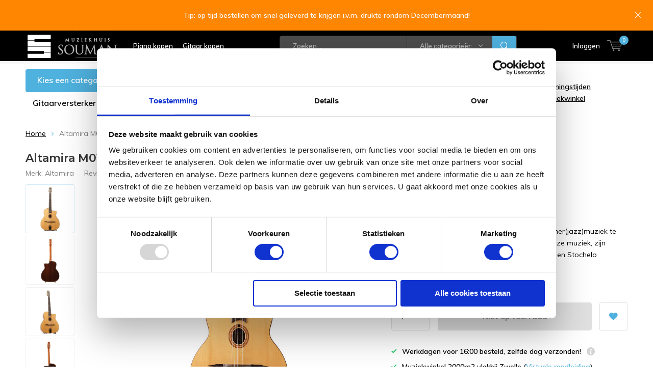

--- FILE ---
content_type: text/html;charset=utf-8
request_url: https://www.souman.nl/altamira-m01-gypsy-gitaar.html
body_size: 21474
content:
<!doctype html>
<html lang="nl" class="menu-up   no-mobile ">
	<head>
    
<script type="text/javascript">
   window.dataLayer = window.dataLayer || [];
   dataLayer.push({
                                    ecomm_prodid: "145333269",
                  ecomm_prodid_adwords: "286883750",
                  ecomm_pname: "Altamira M01 | Gypsy gitaar ",
                  ecomm_category: "Akoestische gitaar",
                  ecomm_pagetype: "product",
                  ecomm_totalvalue: 999
                                                                                               
                         
                  });
      
</script>

<!-- Google Tag Manager -->
<script>(function(w,d,s,l,i){w[l]=w[l]||[];w[l].push({'gtm.start':
new Date().getTime(),event:'gtm.js'});var f=d.getElementsByTagName(s)[0],
j=d.createElement(s),dl=l!='dataLayer'?'&l='+l:'';j.async=true;j.src=
'https://www.googletagmanager.com/gtm.js?id='+i+dl;f.parentNode.insertBefore(j,f);
})(window,document,'script','dataLayer','GTM-K4R2NJM');</script>
<!-- End Google Tag Manager -->
        <meta charset="utf-8"/>
<!-- [START] 'blocks/head.rain' -->
<!--

  (c) 2008-2025 Lightspeed Netherlands B.V.
  http://www.lightspeedhq.com
  Generated: 31-12-2025 @ 06:25:31

-->
<link rel="canonical" href="https://www.souman.nl/altamira-m01-gypsy-gitaar.html"/>
<link rel="alternate" href="https://www.souman.nl/index.rss" type="application/rss+xml" title="Nieuwe producten"/>
<meta name="robots" content="noodp,noydir"/>
<link href="https://plus.google.com/+SoumanNl?hl=nl" rel="publisher"/>
<meta name="google-site-verification" content="7qF-g0vHFnO8k2M9zO2-jojUC4la7agBQbt9o-vgFlA"/>
<meta name="google-site-verification" content="fK2ofhd6mm5pTUaooZKAFjMP4PxJiT4k_ILz_7DkoMc"/>
<meta property="og:url" content="https://www.souman.nl/altamira-m01-gypsy-gitaar.html?source=facebook"/>
<meta property="og:site_name" content="Souman.nl"/>
<meta property="og:title" content="Altamira M01 | Gypsy gitaar"/>
<meta property="og:description" content="Altamira M01 ⭐ Gypsy gitaar → Selmer-Maccaferri ✔️ Staalsnarig ✔️ Django Reinhardt ✔️ Gratis Onderhoudsbeurt"/>
<meta property="og:image" content="https://cdn.webshopapp.com/shops/244607/files/434988660/altamira-altamira-m01-gypsy-gitaar.jpg"/>
<script>
</script><meta name="facebook-domain-verification" content="8tbrkeq6y13rl48mk4s0n9x29ta2wb" /><script>
</script>
<!--[if lt IE 9]>
<script src="https://cdn.webshopapp.com/assets/html5shiv.js?2025-02-20"></script>
<![endif]-->
<!-- [END] 'blocks/head.rain' -->
		<meta charset="utf-8">
		<meta http-equiv="x-ua-compatible" content="ie=edge">
		<title>Altamira M01 | Gypsy gitaar - Souman.nl</title>
		<meta name="description" content="Altamira M01 ⭐ Gypsy gitaar → Selmer-Maccaferri ✔️ Staalsnarig ✔️ Django Reinhardt ✔️ Gratis Onderhoudsbeurt">
		<meta name="keywords" content="Altamira, Altamira, M01, |, Gypsy, gitaar, piano, piano&#039;s, yamaha, yamaha piano, yamaha drumstel, yamaha gitaar, digitale piano, elektronische piano, digitale piano, gitaar, gitaren, basgitaar, gitaar kopen, basgitaar kopen, elektrische gitaar, elect">
		<meta name="theme-color" content="#ffffff">
		<meta name="MobileOptimized" content="320">
		<meta name="HandheldFriendly" content="true">
		<meta name="viewport" content="width=device-width, initial-scale=1, initial-scale=1, minimum-scale=1, maximum-scale=1, user-scalable=no">
		<meta name="author" content="https://www.dmws.nl/">
		
		<link rel="preconnect" href="https://fonts.googleapis.com">
		<link rel="dns-prefetch" href="https://fonts.googleapis.com">
		<link rel="preconnect" href="https://ajax.googleapis.com">
		<link rel="dns-prefetch" href="https://ajax.googleapis.com">
		<link rel="preconnect" href="https://www.gstatic.com" crossorigin="anonymous">
		<link rel="dns-prefetch" href="https://www.gstatic.com" crossorigin="anonymous">
		<link rel="preconnect" href="//cdn.webshopapp.com/">
		<link rel="dns-prefetch" href="//cdn.webshopapp.com/">
	
		<link rel="preload" href="https://fonts.googleapis.com/css?family=Muli:300,400,500,600,700,800,900%7CMontserrat:300,400,500,600,700,800,900" as="style">
    <link rel="preload" href="https://cdn.webshopapp.com/shops/244607/themes/137696/assets/icomoon.woff" as="font" type="font/woff" crossorigin="anonymous">
    <link href="https://fonts.googleapis.com/css?family=Muli:300,400,500,600,700,800,900%7CMontserrat:300,400,500,600,700,800,900" rel="stylesheet" type="text/css">
  
  	<script>
      "use strict"
			function loadJS(src, onload) {
				var script = document.createElement('script')
				script.src = src
				script.onload = onload
				;(document.body || document.head).appendChild(script)
				script = null
			}
			(function () {
				var fontToLoad1 = "Muli",
					fontToLoad2 = "Montserrat"

				if (sessionStorage.font1 === fontToLoad1 && sessionStorage.font2 === fontToLoad2) {
					document.documentElement.className += " wf-active"
					return
				} else if ("fonts" in document) {
					var fontsToLoad = [document.fonts.load("300 1em 'Muli'"), document.fonts.load("400 1em 'Muli'"),
					document.fonts.load("500 1em 'Muli'"), document.fonts.load("600 1em 'Muli'"), document.fonts.load("700 1em 'Muli'"),
					document.fonts.load("800 1em 'Muli'"), document.fonts.load("900 1em 'Muli'"),
					document.fonts.load("300 1em 'Montserrat'"), document.fonts.load("400 1em 'Montserrat'"),
					document.fonts.load("500 1em 'Montserrat'"), document.fonts.load("600 1em 'Montserrat'"), document.fonts.load("700 1em 'Montserrat'"),
					document.fonts.load("800 1em 'Montserrat'"), document.fonts.load("900 1em 'Montserrat'")]
					Promise.all(fontsToLoad).then(function () {
						document.documentElement.className += " wf-active"
						try {
							sessionStorage.font1 = fontToLoad1
							sessionStorage.font2 = fontToLoad2
						} catch (e) { /* private safari */ }
					})
				} else {
					// use fallback
					loadJS('https://cdnjs.cloudflare.com/ajax/libs/fontfaceobserver/2.1.0/fontfaceobserver.js', function () {
						var fontsToLoad = []
						for (var i = 3; i <= 9; ++i) {
							fontsToLoad.push(new FontFaceObserver(fontToLoad1, { weight: i * 100 }).load())
							fontsToLoad.push(new FontFaceObserver(fontToLoad2, { weight: i * 100 }).load())
						}
						Promise.all(fontsToLoad).then(function () {
							document.documentElement.className += " wf-active"
							try {
								sessionStorage.font1 = fontToLoad1
								sessionStorage.font2 = fontToLoad2
							} catch (e) { /* private safari */ }
						});
					})
				}
			})();
    </script>
	
		<link rel="preload" href="https://cdn.webshopapp.com/shops/244607/themes/137696/assets/main-minified.css?2025121612435420210105155559?1536" as="style">
		<link rel="preload" href="https://cdn.webshopapp.com/shops/244607/themes/137696/assets/settings.css?2025121612435420210105155559" as="style">
		<link rel="stylesheet" async media="screen" href="https://cdn.webshopapp.com/shops/244607/themes/137696/assets/main-minified.css?2025121612435420210105155559?1536">
		    <link rel="stylesheet" async href="https://cdn.webshopapp.com/shops/244607/themes/137696/assets/settings.css?2025121612435420210105155559" />
    
		<link rel="preload" href="https://ajax.googleapis.com/ajax/libs/jquery/2.2.4/jquery.min.js" as="script">
		<link rel="preload" href="https://cdn.webshopapp.com/shops/244607/themes/137696/assets/custom.css?2025121612435420210105155559" as="style">
		<link rel="preload" href="https://cdn.webshopapp.com/shops/244607/themes/137696/assets/cookie.js?2025121612435420210105155559" as="script">
		<link rel="preload" href="https://cdn.webshopapp.com/shops/244607/themes/137696/assets/scripts.js?2025121612435420210105155559" as="script">
		<link rel="preload" href="https://cdn.webshopapp.com/shops/244607/themes/137696/assets/fancybox.js?2025121612435420210105155559" as="script">
		    				<link rel="preload" href="https://cdn.webshopapp.com/shops/244607/themes/137696/assets/dmws-gui.js?2025121612435420210105155559" as="script">
		
		<script src="https://ajax.googleapis.com/ajax/libs/jquery/2.2.4/jquery.min.js"></script>
    
		<link rel="icon" type="image/x-icon" href="https://cdn.webshopapp.com/shops/244607/themes/137696/assets/favicon.ico?20251216123942">
		<link rel="apple-touch-icon" href="https://cdn.webshopapp.com/shops/244607/themes/137696/assets/favicon.ico?20251216123942">
		<meta property="og:title" content="Altamira M01 | Gypsy gitaar">
		<meta property="og:type" content="website"> 
		<meta property="og:description" content="Altamira M01 ⭐ Gypsy gitaar → Selmer-Maccaferri ✔️ Staalsnarig ✔️ Django Reinhardt ✔️ Gratis Onderhoudsbeurt">
		<meta property="og:site_name" content="Souman.nl">
		<meta property="og:url" content="https://www.souman.nl/">
    			<meta property="og:image" content="https://cdn.webshopapp.com/shops/244607/files/434988660/224x130x1/image.jpg">
        		<script type="application/ld+json">
			{
				"@context": "http://schema.org/",
				"@type": "Organization",
				"url": "https://www.souman.nl/",
				"name": "Souman.nl",
				"legalName": "Souman.nl",
				"description": "Altamira M01 ⭐ Gypsy gitaar → Selmer-Maccaferri ✔️ Staalsnarig ✔️ Django Reinhardt ✔️ Gratis Onderhoudsbeurt",
				"logo": "https://cdn.webshopapp.com/shops/244607/themes/137696/assets/logo.png?20251216123942",
				"image": "https://cdn.webshopapp.com/shops/244607/themes/137696/assets/banner-1.jpg?2025121612435420210105155559",
				"contactPoint": {
					"@type": "ContactPoint",
					"contactType": "Customer service",
					"telephone": "+31383765004"
				},
				"address": {
					"@type": "PostalAddress",
					"streetAddress": "",
					"addressLocality": "",
					"addressRegion": "",
					"postalCode": "",
					"addressCountry": ""
				}
			}
		</script>
    <meta name="msapplication-config" content="https://cdn.webshopapp.com/shops/244607/themes/137696/assets/browserconfig.xml?2025121612435420210105155559">
<meta property="og:title" content="Altamira M01 | Gypsy gitaar">
<meta property="og:type" content="website"> 
<meta property="og:description" content="Altamira M01 ⭐ Gypsy gitaar → Selmer-Maccaferri ✔️ Staalsnarig ✔️ Django Reinhardt ✔️ Gratis Onderhoudsbeurt">
<meta property="og:site_name" content="Souman.nl">
<meta property="og:url" content="https://www.souman.nl/">
<meta property="og:image" content="https://cdn.webshopapp.com/shops/244607/themes/137696/assets/first-image-1.jpg?2025121612435420210105155559">
<meta name="twitter:title" content="Altamira M01 | Gypsy gitaar">
<meta name="twitter:description" content="Altamira M01 ⭐ Gypsy gitaar → Selmer-Maccaferri ✔️ Staalsnarig ✔️ Django Reinhardt ✔️ Gratis Onderhoudsbeurt">
<meta name="twitter:site" content="Souman.nl">
<meta name="twitter:card" content="https://cdn.webshopapp.com/shops/244607/themes/137696/assets/logo.png?20251216123942">
<meta name="twitter:image" content="https://cdn.webshopapp.com/shops/244607/themes/137696/assets/first-image-1.jpg?2025121612435420210105155559">
<script type="application/ld+json">
  [
        {
      "@context": "http://schema.org",
      "@type": "Product", 
      "name": "Altamira Altamira M01 | Gypsy gitaar",
      "url": "https://www.souman.nl/altamira-m01-gypsy-gitaar.html",
      "brand": "Altamira",      "description": "Altamira M01 ⭐ Gypsy gitaar → Selmer-Maccaferri ✔️ Staalsnarig ✔️ Django Reinhardt ✔️ Gratis Onderhoudsbeurt",      "image": "https://cdn.webshopapp.com/shops/244607/files/434988660/300x250x2/altamira-altamira-m01-gypsy-gitaar.jpg",            "mpn": "new",      "sku": "145333269",      "offers": {
        "@type": "Offer",
        "price": "999.00",        "url": "https://www.souman.nl/altamira-m01-gypsy-gitaar.html",
        "priceValidUntil": "2026-12-31",
        "priceCurrency": "EUR"      }
          },
        {
      "@context": "http://schema.org/",
      "@type": "Organization",
      "url": "https://www.souman.nl/",
      "name": "Souman.nl",
      "legalName": "Souman.nl",
      "description": "Altamira M01 ⭐ Gypsy gitaar → Selmer-Maccaferri ✔️ Staalsnarig ✔️ Django Reinhardt ✔️ Gratis Onderhoudsbeurt",
      "logo": "https://cdn.webshopapp.com/shops/244607/themes/137696/assets/logo.png?20251216123942",
      "image": "https://cdn.webshopapp.com/shops/244607/themes/137696/assets/first-image-1.jpg?2025121612435420210105155559",
      "contactPoint": {
        "@type": "ContactPoint",
        "contactType": "Customer service",
        "telephone": "+31383765004"
      },
      "address": {
        "@type": "PostalAddress",
        "streetAddress": "Rendementstraat 1",
        "addressLocality": "",
        "postalCode": " 8094 RA Hattemerbroek (vlakbij Zwolle)",
        "addressCountry": "NL"
      }
      ,
      "aggregateRating": {
          "@type": "AggregateRating",
          "bestRating": "5",
          "worstRating": "1",
          "ratingValue": "4.9",
          "reviewCount": "1475",
          "url":"https://nl.trustpilot.com/review/souman.nl"
      }
            
    },
    { 
      "@context": "http://schema.org", 
      "@type": "WebSite", 
      "url": "https://www.souman.nl/", 
      "name": "Souman.nl",
      "description": "Altamira M01 ⭐ Gypsy gitaar → Selmer-Maccaferri ✔️ Staalsnarig ✔️ Django Reinhardt ✔️ Gratis Onderhoudsbeurt",
      "author": [
        {
          "@type": "Organization",
          "url": "https://www.dmws.nl/",
          "name": "DMWS B.V.",
          "address": {
            "@type": "PostalAddress",
            "streetAddress": "Klokgebouw 195 (Strijp-S)",
            "addressLocality": "Eindhoven",
            "addressRegion": "NB",
            "postalCode": "5617 AB",
            "addressCountry": "NL"
          }
        }
      ]
    }
  ]
</script>	</head>
	<body>
    <!-- Google Tag Manager (noscript) --><noscript><iframe src="https://www.googletagmanager.com/ns.html?id=GTM-K4R2NJM"
    height="0" width="0" style="display:none;visibility:hidden"></iframe></noscript><!-- End Google Tag Manager (noscript) --><ul class="hidden-data hidden"><li>244607</li><li>137696</li><li>nee</li><li>nl</li><li>live</li><li>info//souman/nl</li><li>https://www.souman.nl/</li></ul><div id="root"><header id="top"><p id="logo"><a href="https://www.souman.nl/" accesskey="h"><img class="desktop-only" src="https://cdn.webshopapp.com/shops/244607/themes/137696/assets/logo.png?20251216123942" alt="Souman.nl" width="190" height="60"><img class="desktop-hide" src="https://cdn.webshopapp.com/shops/244607/themes/137696/assets/logo-mobile.png?20251216123942" alt="Souman.nl" width="190" height="60"></a></p><nav id="skip"><ul><li><a href="#nav" accesskey="n">Skip to navigation (n)</a></li><li><a href="#content" accesskey="c">Skip to content (c)</a></li><li><a href="#footer" accesskey="f">Skip to footer (f)</a></li></ul></nav><nav id="nav"><ul><li><a accesskey="1" href="https://www.souman.nl/piano/">Piano kopen</a><em>(1)</em></li><li><a accesskey="2" href="https://www.souman.nl/akoestische-gitaar/">Gitaar kopen</a><em>(2)</em></li></ul><form action="https://www.souman.nl/search/" method="post" id="formSearch" class="untouched"><h5>Zoeken</h5><p><label for="q">Zoeken...</label><input type="search" id="q" name="q" value="" placeholder="Zoeken..." autocomplete="off"></p><p class="desktop-only"><label for="sb" class="hidden">Alle categorieën</label><select id="sb" name="sb" onchange="cat();"><option value="https://www.souman.nl/search/">Alle categorieën</option><option value="https://www.souman.nl/taylor-deals/" class="cat-13249506">Taylor Deals</option><option value="https://www.souman.nl/piano/" class="cat-5954612">Piano</option><option value="https://www.souman.nl/vleugel/" class="cat-5908022">Vleugel</option><option value="https://www.souman.nl/akoestische-gitaar/" class="cat-5904050">Akoestische gitaar</option><option value="https://www.souman.nl/elektrische-gitaar/" class="cat-5907761">Elektrische gitaar</option><option value="https://www.souman.nl/basgitaar/" class="cat-5907824">Basgitaar</option><option value="https://www.souman.nl/gitaarversterker/" class="cat-5911208">Gitaarversterker</option><option value="https://www.souman.nl/effectpedaal/" class="cat-5911394">Effectpedaal</option><option value="https://www.souman.nl/gitaar-accessoires/" class="cat-5911280">Gitaar accessoires</option><option value="https://www.souman.nl/ukelele/" class="cat-5907740">Ukelele</option><option value="https://www.souman.nl/service-en-onderhoud/" class="cat-5911244">Service en Onderhoud</option><option value="https://www.souman.nl/tweedehands/" class="cat-6175076">Tweedehands</option><option value="https://www.souman.nl/merk/" class="cat-5908106">Merk</option></select></p><p><button type="submit" title="Zoeken" disabled="disabled">Zoeken</button></p><ul class="list-cart"></ul><div class="tags desktop-hide"><h5>Tags</h5><ul class="list-tags"><li><a href="https://www.souman.nl/tags/114-e/">114-e <span>(1)</span></a></li><li><a href="https://www.souman.nl/tags/114e/">114e <span>(1)</span></a></li><li><a href="https://www.souman.nl/tags/35mm/">3.5mm <span>(1)</span></a></li><li><a href="https://www.souman.nl/tags/aroma-stands/">Aroma stands <span>(1)</span></a></li><li><a href="https://www.souman.nl/tags/m540/">M540 <span>(1)</span></a></li><li><a href="https://www.souman.nl/tags/martin/">Martin <span>(3)</span></a></li><li><a href="https://www.souman.nl/tags/picks/">Picks <span>(1)</span></a></li><li><a href="https://www.souman.nl/tags/plectrum-kopen/">Plectrum kopen <span>(1)</span></a></li><li><a href="https://www.souman.nl/tags/string/">String <span>(1)</span></a></li><li><a href="https://www.souman.nl/tags/strings/">Strings <span>(3)</span></a></li><li><a href="https://www.souman.nl/tags/twins/">Twins <span>(1)</span></a></li><li><a href="https://www.souman.nl/tags/wegen-picks/">Wegen Picks <span>(1)</span></a></li><li><a href="https://www.souman.nl/tags/wegen-plectrum/">Wegen Plectrum <span>(1)</span></a></li><li><a href="https://www.souman.nl/tags/yamaha-piano/">YAMAHA PIANO <span>(1)</span></a></li><li><a href="https://www.souman.nl/tags/acoustic/">acoustic <span>(1)</span></a></li><li><a href="https://www.souman.nl/tags/akoestische-gitaar/">akoestische gitaar <span>(1)</span></a></li><li><a href="https://www.souman.nl/tags/compacte-standaard/">compacte standaard <span>(1)</span></a></li><li><a href="https://www.souman.nl/tags/cooperstand/">cooperstand <span>(1)</span></a></li><li><a href="https://www.souman.nl/tags/gitaarstandaard/">gitaarstandaard <span>(2)</span></a></li><li><a href="https://www.souman.nl/tags/grand-auditorium/">grand auditorium <span>(1)</span></a></li><li><a href="https://www.souman.nl/tags/guitarstand/">guitarstand <span>(1)</span></a></li><li><a href="https://www.souman.nl/tags/houten-standaard/">houten standaard <span>(1)</span></a></li><li><a href="https://www.souman.nl/tags/huurpiano/">huurpiano <span>(1)</span></a></li><li><a href="https://www.souman.nl/tags/links/">links <span>(1)</span></a></li><li><a href="https://www.souman.nl/tags/linkshandig/">linkshandig <span>(1)</span></a></li><li><a href="https://www.souman.nl/tags/linkshandige/">linkshandige <span>(1)</span></a></li><li><a href="https://www.souman.nl/tags/occasion-piano/">occasion piano <span>(1)</span></a></li><li><a href="https://www.souman.nl/tags/parlor/">parlor <span>(1)</span></a></li><li><a href="https://www.souman.nl/tags/parlor-gitaar-kopen/">parlor gitaar kopen <span>(1)</span></a></li><li><a href="https://www.souman.nl/tags/parlour/">parlour <span>(1)</span></a></li><li><a href="https://www.souman.nl/tags/piano-huren/">piano huren <span>(1)</span></a></li><li><a href="https://www.souman.nl/tags/semi-akoestische-gitaar/">semi akoestische gitaar <span>(1)</span></a></li><li><a href="https://www.souman.nl/tags/singer/">singer <span>(1)</span></a></li><li><a href="https://www.souman.nl/tags/singer-songwriter/">singer songwriter <span>(1)</span></a></li><li><a href="https://www.souman.nl/tags/snaren/">snaren <span>(2)</span></a></li><li><a href="https://www.souman.nl/tags/snarenset/">snarenset <span>(1)</span></a></li><li><a href="https://www.souman.nl/tags/songwriter/">songwriter <span>(1)</span></a></li><li><a href="https://www.souman.nl/tags/standaard/">standaard <span>(1)</span></a></li><li><a href="https://www.souman.nl/tags/taylor-stand/">taylor stand <span>(1)</span></a></li><li><a href="https://www.souman.nl/tags/tweedehands-piano/">tweedehands piano <span>(1)</span></a></li></ul></div></form><ul><li class="search"><a accesskey="5" href="./"><i class="icon-zoom"></i><span>Zoeken</span></a><em>(5)</em></li><!--<li class="compare mobile-only"><a accesskey="5" href="./"><i class="icon-chart"></i><span>vergelijk</span></a><em>(5)</em></li>--><li class="user"><a accesskey="6" href="https://www.souman.nl/account/login/"><i class="icon-user-outline"></i> 
          Inloggen
        </a><em>(6)</em><div><div class="double"><form method="post" id="formLogin" action="https://www.souman.nl/account/loginPost/?return=https://www.souman.nl/altamira-m01-gypsy-gitaar.html"><h5>Inloggen</h5><p><label for="formLoginEmail">E-mailadres</label><input type="email" id="formLoginEmail" name="email" placeholder="E-mailadres" autocomplete='email' required></p><p><label for="formLoginPassword">Wachtwoord</label><input type="password" id="formLoginPassword" name="password" placeholder="Wachtwoord" autocomplete="current-password" required><a href="https://www.souman.nl/account/password/">Wachtwoord vergeten?</a></p><p><input type="hidden" name="key" value="d74862afd7f04bec9eee2e3751727a3d" /><input type="hidden" name="type" value="login" /><button type="submit" onclick="$('#formLogin').submit(); return false;">Inloggen</button></p></form><div><h5>Nieuwe klant?</h5><ul class="list-checks"><li>Al je orders en retouren op één plek</li><li>Het bestelproces gaat nog sneller</li><li>Je winkelwagen is altijd en overal opgeslagen</li></ul><p class="link-btn"><a class="a" href="https://www.souman.nl/account/register/">Account aanmaken</a></p></div></div></div></li><li class="menu"><a accesskey="7" href="./"><i class="icon-menu"></i>
          Menu
        </a><em>(7)</em></li><li class="favorites br mobile-only"><a accesskey="8" href="https://www.souman.nl/service/"><i class="icon-service"></i><span>Service</span></a></li><li class="cart"><a accesskey="9" href="./"><i class="icon-cart"></i><span>Winkelwagen</span><span class="qty">0</span></a><em>(9)</em><div><h5>Mijn winkelwagen</h5><ul class="list-cart"><li><a href="https://www.souman.nl/session/back/"><span class="img"><img src="https://cdn.webshopapp.com/shops/244607/themes/137696/assets/empty-cart.svg?2025121612435420210105155559" alt="Empty cart" width="43" height="46"></span><span class="title">Geen producten gevonden...</span><span class="desc">Er zitten geen producten in uw winkelwagen. Misschien is het artikel dat u had gekozen uitverkocht.</span></a></li></ul></div></li></ul><div class="nav-main"><ul><li><a>Menu</a><ul><li><a href="https://www.souman.nl/taylor-deals/"><span class="img"><img src="https://cdn.webshopapp.com/shops/244607/files/485903921/64x44x2/taylor-deals.jpg" alt="Taylor Deals" width="32" height="22"></span>Taylor Deals</a></li><li><a href="https://www.souman.nl/piano/"><span class="img"><img src="https://cdn.webshopapp.com/shops/244607/files/230069225/64x44x2/piano.jpg" alt="Piano" width="32" height="22"></span>Piano</a><ul><li class="strong"><a href="https://www.souman.nl/piano/">Piano</a></li><li><a href="https://www.souman.nl/piano/akoestische-piano/">Akoestische Piano</a><ul><li class="strong"><a href="https://www.souman.nl/piano/akoestische-piano/">Akoestische Piano</a></li><li><a href="https://www.souman.nl/piano/akoestische-piano/yamaha-u1/">Yamaha U1</a><ul><li class="strong"><a href="https://www.souman.nl/piano/akoestische-piano/yamaha-u1/">Yamaha U1</a></li><li><a href="https://www.souman.nl/piano/akoestische-piano/yamaha-u1/yamaha-u1a/">Yamaha U1A</a></li><li><a href="https://www.souman.nl/piano/akoestische-piano/yamaha-u1/yamaha-u1h/">Yamaha U1H</a></li><li><a href="https://www.souman.nl/piano/akoestische-piano/yamaha-u1/yamaha-u1m/">Yamaha U1M </a></li><li><a href="https://www.souman.nl/piano/akoestische-piano/yamaha-u1/yamaha-u10/">Yamaha U10</a></li><li><a href="https://www.souman.nl/piano/akoestische-piano/yamaha-u1/yamaha-u100/">Yamaha U100</a></li></ul></li><li><a href="https://www.souman.nl/piano/akoestische-piano/yamaha-u3/"> Yamaha U3</a><ul><li class="strong"><a href="https://www.souman.nl/piano/akoestische-piano/yamaha-u3/"> Yamaha U3</a></li><li><a href="https://www.souman.nl/piano/akoestische-piano/yamaha-u3/yamaha-u3a/">Yamaha U3A</a></li><li><a href="https://www.souman.nl/piano/akoestische-piano/yamaha-u3/yamaha-u3h/">Yamaha U3H</a></li><li><a href="https://www.souman.nl/piano/akoestische-piano/yamaha-u3/yamaha-u3m/">Yamaha U3M</a></li><li><a href="https://www.souman.nl/piano/akoestische-piano/yamaha-u3/yamaha-u30/">Yamaha U30</a></li><li><a href="https://www.souman.nl/piano/akoestische-piano/yamaha-u3/yamaha-u300/">Yamaha U300</a></li></ul></li><li><a href="https://www.souman.nl/piano/akoestische-piano/yamaha-ux/">Yamaha UX</a><ul><li class="strong"><a href="https://www.souman.nl/piano/akoestische-piano/yamaha-ux/">Yamaha UX</a></li><li><a href="https://www.souman.nl/piano/akoestische-piano/yamaha-ux/yamaha-ux1/">Yamaha UX1</a></li><li><a href="https://www.souman.nl/piano/akoestische-piano/yamaha-ux/yamaha-ux3/">Yamaha UX3</a></li></ul></li></ul></li><li><a href="https://www.souman.nl/piano/silent-piano/">Silent Piano</a><ul><li class="strong"><a href="https://www.souman.nl/piano/silent-piano/">Silent Piano</a></li><li><a href="https://www.souman.nl/piano/silent-piano/yamaha-u1-silent/">Yamaha U1 Silent </a></li><li><a href="https://www.souman.nl/piano/silent-piano/yamaha-u3-silent/">Yamaha U3 Silent</a></li><li><a href="https://www.souman.nl/piano/silent-piano/yamaha-yu-silent/">Yamaha YU Silent</a><ul><li class="strong"><a href="https://www.souman.nl/piano/silent-piano/yamaha-yu-silent/">Yamaha YU Silent</a></li><li><a href="https://www.souman.nl/piano/silent-piano/yamaha-yu-silent/yamaha-yu1/">Yamaha YU1</a></li><li><a href="https://www.souman.nl/piano/silent-piano/yamaha-yu-silent/yamaha-yu3/">Yamaha YU3</a></li></ul></li></ul></li><li><a href="https://www.souman.nl/piano/digitale-piano/">Digitale Piano</a></li><li><a href="https://www.souman.nl/piano/stagepiano/">Stagepiano</a></li><li><a href="https://www.souman.nl/piano/keyboard/">Keyboard</a></li><li><a href="https://www.souman.nl/piano/accessoires/">Accessoires </a><ul><li class="strong"><a href="https://www.souman.nl/piano/accessoires/">Accessoires </a></li><li><a href="https://www.souman.nl/piano/accessoires/pianobank/">Pianobank</a></li><li><a href="https://www.souman.nl/piano/accessoires/hoofdtelefoon/">Hoofdtelefoon</a></li><li><a href="https://www.souman.nl/piano/accessoires/sustain-pedaal/">Sustain pedaal</a></li><li><a href="https://www.souman.nl/piano/accessoires/standaard/">Standaard</a></li></ul></li></ul></li><li><a href="https://www.souman.nl/vleugel/"><span class="img"><img src="https://cdn.webshopapp.com/shops/244607/files/230069261/64x44x2/vleugel.jpg" alt="Vleugel" width="32" height="22"></span>Vleugel</a><ul><li class="strong"><a href="https://www.souman.nl/vleugel/">Vleugel</a></li><li><a href="https://www.souman.nl/vleugel/silent-vleugel/">Silent vleugel</a></li></ul></li><li><a href="https://www.souman.nl/akoestische-gitaar/"><span class="img"><img src="https://cdn.webshopapp.com/shops/244607/files/230069318/64x44x2/akoestische-gitaar.jpg" alt="Akoestische gitaar" width="32" height="22"></span>Akoestische gitaar</a><ul><li class="strong"><a href="https://www.souman.nl/akoestische-gitaar/">Akoestische gitaar</a></li><li><a href="https://www.souman.nl/akoestische-gitaar/western-gitaar/">Western Gitaar</a><ul><li class="strong"><a href="https://www.souman.nl/akoestische-gitaar/western-gitaar/">Western Gitaar</a></li><li><a href="https://www.souman.nl/akoestische-gitaar/western-gitaar/dreadnought-gitaar/">Dreadnought gitaar</a></li><li><a href="https://www.souman.nl/akoestische-gitaar/western-gitaar/grand-auditorium-gitaar/">Grand Auditorium gitaar</a></li><li><a href="https://www.souman.nl/akoestische-gitaar/western-gitaar/orchestra-model-gitaar/">Orchestra Model gitaar</a></li></ul></li><li><a href="https://www.souman.nl/akoestische-gitaar/klassieke-gitaar/">Klassieke gitaar</a><ul><li class="strong"><a href="https://www.souman.nl/akoestische-gitaar/klassieke-gitaar/">Klassieke gitaar</a></li><li><a href="https://www.souman.nl/akoestische-gitaar/klassieke-gitaar/4-4-gitaar-12-jaar/">4/4 Gitaar (12+ jaar)</a></li><li><a href="https://www.souman.nl/akoestische-gitaar/klassieke-gitaar/7-8-gitaar-10-12-jaar/">7/8 Gitaar (10-12 jaar)</a></li><li><a href="https://www.souman.nl/akoestische-gitaar/klassieke-gitaar/3-4-gitaar-tot-10-jaar/">3/4 Gitaar (tot 10 jaar)</a></li></ul></li><li><a href="https://www.souman.nl/akoestische-gitaar/semi-akoestische-gitaar/">Semi akoestische gitaar</a><ul><li class="strong"><a href="https://www.souman.nl/akoestische-gitaar/semi-akoestische-gitaar/">Semi akoestische gitaar</a></li><li><a href="https://www.souman.nl/akoestische-gitaar/semi-akoestische-gitaar/top-3/">Top 3</a></li></ul></li><li><a href="https://www.souman.nl/akoestische-gitaar/crossover-gitaar/">Crossover gitaar</a></li><li><a href="https://www.souman.nl/akoestische-gitaar/kleine-gitaar-en-reisgitaar/">Kleine gitaar en reisgitaar</a></li><li><a href="https://www.souman.nl/akoestische-gitaar/beginnersgitaar/">Beginnersgitaar</a><ul><li class="strong"><a href="https://www.souman.nl/akoestische-gitaar/beginnersgitaar/">Beginnersgitaar</a></li><li><a href="https://www.souman.nl/akoestische-gitaar/beginnersgitaar/top-4/">Top 4</a></li></ul></li><li><a href="https://www.souman.nl/akoestische-gitaar/kindergitaar/">Kindergitaar</a></li><li><a href="https://www.souman.nl/akoestische-gitaar/linkshandige-gitaar/">Linkshandige gitaar</a></li><li><a href="https://www.souman.nl/akoestische-gitaar/12-snarige-gitaar/">12 Snarige gitaar</a></li></ul></li><li><a href="https://www.souman.nl/elektrische-gitaar/"><span class="img"><img src="https://cdn.webshopapp.com/shops/244607/files/230069375/64x44x2/elektrische-gitaar.jpg" alt="Elektrische gitaar" width="32" height="22"></span>Elektrische gitaar</a><ul><li class="strong"><a href="https://www.souman.nl/elektrische-gitaar/">Elektrische gitaar</a></li><li><a href="https://www.souman.nl/elektrische-gitaar/solid-body-gitaar/">Solid body gitaar</a><ul><li class="strong"><a href="https://www.souman.nl/elektrische-gitaar/solid-body-gitaar/">Solid body gitaar</a></li><li><a href="https://www.souman.nl/elektrische-gitaar/solid-body-gitaar/telecaster/">Telecaster</a></li><li><a href="https://www.souman.nl/elektrische-gitaar/solid-body-gitaar/les-paul/">Les Paul</a></li><li><a href="https://www.souman.nl/elektrische-gitaar/solid-body-gitaar/jazzmaster/">Jazzmaster</a></li><li><a href="https://www.souman.nl/elektrische-gitaar/solid-body-gitaar/stratocaster/"> Stratocaster</a></li></ul></li><li><a href="https://www.souman.nl/elektrische-gitaar/hollow-body-gitaar/">Hollow body gitaar</a></li><li><a href="https://www.souman.nl/elektrische-gitaar/beginnersgitaar/">Beginnersgitaar</a></li><li><a href="https://www.souman.nl/elektrische-gitaar/linkshandige-gitaar/">Linkshandige gitaar</a></li></ul></li><li><a href="https://www.souman.nl/basgitaar/"><span class="img"><img src="https://cdn.webshopapp.com/shops/244607/files/148065326/64x44x2/basgitaar.jpg" alt="Basgitaar" width="32" height="22"></span>Basgitaar</a><ul><li class="strong"><a href="https://www.souman.nl/basgitaar/">Basgitaar</a></li><li><a href="https://www.souman.nl/basgitaar/elektrische-basgitaar/">Elektrische basgitaar</a><ul><li class="strong"><a href="https://www.souman.nl/basgitaar/elektrische-basgitaar/">Elektrische basgitaar</a></li><li><a href="https://www.souman.nl/basgitaar/elektrische-basgitaar/jazz-bass/">Jazz Bass</a></li><li><a href="https://www.souman.nl/basgitaar/elektrische-basgitaar/precision-bass/">Precision Bass</a></li></ul></li><li><a href="https://www.souman.nl/basgitaar/akoestische-basgitaar/">Akoestische basgitaar</a></li></ul></li><li><a href="https://www.souman.nl/gitaarversterker/"><span class="img"><img src="https://cdn.webshopapp.com/shops/244607/files/406422286/64x44x2/gitaarversterker.jpg" alt="Gitaarversterker" width="32" height="22"></span>Gitaarversterker</a><ul><li class="strong"><a href="https://www.souman.nl/gitaarversterker/">Gitaarversterker</a></li><li><a href="https://www.souman.nl/gitaarversterker/alle-gitaarversterkers/">Alle gitaarversterkers</a></li><li><a href="https://www.souman.nl/gitaarversterker/akoestische-gitaarversterker/">Akoestische gitaarversterker</a></li><li><a href="https://www.souman.nl/gitaarversterker/elektrische-gitaarversterker/">Elektrische gitaarversterker</a></li><li><a href="https://www.souman.nl/gitaarversterker/basversterker/">Basversterker</a></li><li><a href="https://www.souman.nl/gitaarversterker/buizenversterker/">Buizenversterker</a></li><li><a href="https://www.souman.nl/gitaarversterker/transistorversterker/">Transistorversterker</a></li><li><a href="https://www.souman.nl/gitaarversterker/combo-versterker/">Combo versterker</a></li><li><a href="https://www.souman.nl/gitaarversterker/cabinet/">Cabinet</a></li><li><a href="https://www.souman.nl/gitaarversterker/versterkertop-head/">Versterkertop / Head</a></li><li><a href="https://www.souman.nl/gitaarversterker/versterker-op-accu-batterij/">Versterker op accu / batterij</a></li><li><a href="https://www.souman.nl/gitaarversterker/versterkerhoes/">Versterkerhoes</a></li><li><a href="https://www.souman.nl/gitaarversterker/gitaarversterker-accessoires/">Gitaarversterker accessoires</a></li></ul></li><li><a href="https://www.souman.nl/effectpedaal/"><span class="img"><img src="https://cdn.webshopapp.com/shops/244607/files/406422479/64x44x2/effectpedaal.jpg" alt="Effectpedaal" width="32" height="22"></span>Effectpedaal</a><ul><li class="strong"><a href="https://www.souman.nl/effectpedaal/">Effectpedaal</a></li><li><a href="https://www.souman.nl/effectpedaal/alle-gitaareffecten/">Alle gitaareffecten</a></li><li><a href="https://www.souman.nl/effectpedaal/stompbox/">Stompbox</a></li><li><a href="https://www.souman.nl/effectpedaal/multi-effect-pedaal/">Multi-effect pedaal</a></li><li><a href="https://www.souman.nl/effectpedaal/basgitaar-effecten/">basgitaar effecten</a></li><li><a href="https://www.souman.nl/effectpedaal/looper/">Looper</a></li><li><a href="https://www.souman.nl/effectpedaal/delay-reverb-echo/">Delay, Reverb, Echo</a><ul><li class="strong"><a href="https://www.souman.nl/effectpedaal/delay-reverb-echo/">Delay, Reverb, Echo</a></li><li><a href="https://www.souman.nl/effectpedaal/delay-reverb-echo/delay-effectpedaal/">Delay effectpedaal</a></li><li><a href="https://www.souman.nl/effectpedaal/delay-reverb-echo/reverb-effectpedaal/">Reverb effectpedaal</a></li><li><a href="https://www.souman.nl/effectpedaal/delay-reverb-echo/echo-effectpedaal/">Echo effectpedaal</a></li></ul></li><li><a href="https://www.souman.nl/effectpedaal/overdrive/">Overdrive</a></li><li><a href="https://www.souman.nl/effectpedaal/distortion/">Distortion</a></li><li><a href="https://www.souman.nl/effectpedaal/metal/">Metal</a></li><li><a href="https://www.souman.nl/effectpedaal/chorus-flanger-phaser/">Chorus, Flanger, Phaser</a><ul><li class="strong"><a href="https://www.souman.nl/effectpedaal/chorus-flanger-phaser/">Chorus, Flanger, Phaser</a></li><li><a href="https://www.souman.nl/effectpedaal/chorus-flanger-phaser/chorus-effectpedaal/">Chorus effectpedaal</a></li><li><a href="https://www.souman.nl/effectpedaal/chorus-flanger-phaser/flanger-effectpedaal/">Flanger effectpedaal</a></li><li><a href="https://www.souman.nl/effectpedaal/chorus-flanger-phaser/phaser-effectpedaal/">Phaser effectpedaal</a></li></ul></li><li><a href="https://www.souman.nl/effectpedaal/tremolo-vibrato/">Tremolo, Vibrato</a><ul><li class="strong"><a href="https://www.souman.nl/effectpedaal/tremolo-vibrato/">Tremolo, Vibrato</a></li><li><a href="https://www.souman.nl/effectpedaal/tremolo-vibrato/tremelo-effectpedaal/">Tremelo effectpedaal</a></li><li><a href="https://www.souman.nl/effectpedaal/tremolo-vibrato/vibrato-effectpedaal/">Vibrato effectpedaal</a></li></ul></li><li><a href="https://www.souman.nl/effectpedaal/tuner/">Tuner</a></li><li><a href="https://www.souman.nl/effectpedaal/volume-pedaal/">Volume pedaal</a></li><li><a href="https://www.souman.nl/effectpedaal/expression-pedaal/">Expression pedaal</a></li><li><a href="https://www.souman.nl/effectpedaal/synthesizer-effectpedaal/">Synthesizer effectpedaal</a></li><li><a href="https://www.souman.nl/effectpedaal/equalizer-effectpedaal/">Equalizer effectpedaal</a></li><li><a href="https://www.souman.nl/effectpedaal/overige-effecten/">Overige effecten</a><ul><li class="strong"><a href="https://www.souman.nl/effectpedaal/overige-effecten/">Overige effecten</a></li><li><a href="https://www.souman.nl/effectpedaal/overige-effecten/angry-driver-effectpedaal/">Angry Driver effectpedaal</a></li><li><a href="https://www.souman.nl/effectpedaal/overige-effecten/blues-driver-effectpedaal/">Blues Driver effectpedaal</a></li><li><a href="https://www.souman.nl/effectpedaal/overige-effecten/fuzz-effectpedaal/">Fuzz effectpedaal</a></li><li><a href="https://www.souman.nl/effectpedaal/overige-effecten/wah-effectpedaal/">Wah effectpedaal</a></li></ul></li><li><a href="https://www.souman.nl/effectpedaal/effectpedaal-accessoires/">Effectpedaal accessoires</a><ul><li class="strong"><a href="https://www.souman.nl/effectpedaal/effectpedaal-accessoires/">Effectpedaal accessoires</a></li><li><a href="https://www.souman.nl/effectpedaal/effectpedaal-accessoires/patch-kabel/">Patch kabel</a></li><li><a href="https://www.souman.nl/effectpedaal/effectpedaal-accessoires/pedalboard/">Pedalboard</a></li><li><a href="https://www.souman.nl/effectpedaal/effectpedaal-accessoires/voetschakelaar/">Voetschakelaar</a></li><li><a href="https://www.souman.nl/effectpedaal/effectpedaal-accessoires/stroomadapter/">Stroomadapter</a></li></ul></li></ul></li><li><a href="https://www.souman.nl/gitaar-accessoires/"><span class="img"><img src="https://cdn.webshopapp.com/shops/244607/files/230069549/64x44x2/gitaar-accessoires.jpg" alt="Gitaar accessoires" width="32" height="22"></span>Gitaar accessoires</a><ul><li class="strong"><a href="https://www.souman.nl/gitaar-accessoires/">Gitaar accessoires</a></li><li><a href="https://www.souman.nl/gitaar-accessoires/bladmuziek/">Bladmuziek</a></li><li><a href="https://www.souman.nl/gitaar-accessoires/gitaarsnaren/">Gitaarsnaren</a></li><li><a href="https://www.souman.nl/gitaar-accessoires/gitaarstandaards/">Gitaarstandaards</a><ul><li class="strong"><a href="https://www.souman.nl/gitaar-accessoires/gitaarstandaards/">Gitaarstandaards</a></li><li><a href="https://www.souman.nl/gitaar-accessoires/gitaarstandaards/multi-standaards/">Multi Standaards</a></li></ul></li><li><a href="https://www.souman.nl/gitaar-accessoires/gitaarkoffers/">Gitaarkoffers</a></li><li><a href="https://www.souman.nl/gitaar-accessoires/gitaarhoezen/">Gitaarhoezen</a></li><li><a href="https://www.souman.nl/gitaar-accessoires/gitaarbanden/">Gitaarbanden</a></li><li><a href="https://www.souman.nl/gitaar-accessoires/stemapparaten/">Stemapparaten</a></li><li><a href="https://www.souman.nl/gitaar-accessoires/capo-gitaarklemmen/">Capo - Gitaarklemmen</a></li><li><a href="https://www.souman.nl/gitaar-accessoires/plectrums/">Plectrums</a><ul><li class="strong"><a href="https://www.souman.nl/gitaar-accessoires/plectrums/">Plectrums</a></li><li><a href="https://www.souman.nl/gitaar-accessoires/plectrums/wegen-picks/">Wegen Picks</a></li></ul></li><li><a href="https://www.souman.nl/gitaar-accessoires/gitaarkabels/">Gitaarkabels</a><ul><li class="strong"><a href="https://www.souman.nl/gitaar-accessoires/gitaarkabels/">Gitaarkabels</a></li><li><a href="https://www.souman.nl/gitaar-accessoires/gitaarkabels/instrumentkabels/">Instrumentkabels</a></li></ul></li><li><a href="https://www.souman.nl/gitaar-accessoires/bottlenecks-slides/">Bottlenecks &amp; Slides</a></li><li><a href="https://www.souman.nl/gitaar-accessoires/gitaar-onderhoud/">Gitaar onderhoud</a></li><li><a href="https://www.souman.nl/gitaar-accessoires/muziekstandaards/">Muziekstandaards</a></li><li><a href="https://www.souman.nl/gitaar-accessoires/ophanghaken/">Ophanghaken</a></li></ul></li><li><a href="https://www.souman.nl/ukelele/"><span class="img"><img src="https://cdn.webshopapp.com/shops/244607/files/230038721/64x44x2/ukelele.jpg" alt="Ukelele" width="32" height="22"></span>Ukelele</a><ul><li class="strong"><a href="https://www.souman.nl/ukelele/">Ukelele</a></li><li><a href="https://www.souman.nl/ukelele/sopraan-ukulele/">Sopraan Ukulele</a></li><li><a href="https://www.souman.nl/ukelele/concert-ukulele/">Concert Ukulele</a></li><li><a href="https://www.souman.nl/ukelele/tenor-ukulele/">Tenor Ukulele</a></li><li><a href="https://www.souman.nl/ukelele/bariton-ukulele/">Bariton Ukulele</a></li><li><a href="https://www.souman.nl/ukelele/ukulele-accessoires/">Ukulele accessoires</a><ul><li class="strong"><a href="https://www.souman.nl/ukelele/ukulele-accessoires/">Ukulele accessoires</a></li><li><a href="https://www.souman.nl/ukelele/ukulele-accessoires/ukulele-standaard/">Ukulele standaard</a></li></ul></li></ul></li><li><a href="https://www.souman.nl/service-en-onderhoud/"><span class="img"><img src="https://cdn.webshopapp.com/shops/244607/files/230069615/64x44x2/service-en-onderhoud.jpg" alt="Service en Onderhoud" width="32" height="22"></span>Service en Onderhoud</a><ul><li class="strong"><a href="https://www.souman.nl/service-en-onderhoud/">Service en Onderhoud</a></li><li><a href="https://www.souman.nl/service-en-onderhoud/piano-huren/">Piano huren</a></li><li><a href="https://www.souman.nl/service-en-onderhoud/piano-en-vleugel-stemmen/">Piano en Vleugel stemmen</a></li><li><a href="https://www.souman.nl/service-en-onderhoud/piano-en-vleugel-transport/">Piano en Vleugel transport</a></li><li><a href="https://www.souman.nl/service-en-onderhoud/piano-en-vleugel-onderhoud/">Piano en Vleugel onderhoud</a></li><li><a href="https://www.souman.nl/service-en-onderhoud/gitaar-reparatie/">Gitaar reparatie</a></li><li><a href="https://www.souman.nl/service-en-onderhoud/gitaar-onderhoud/">Gitaar onderhoud</a></li><li><a href="https://www.souman.nl/service-en-onderhoud/gitaarversterker-reparatie/">Gitaarversterker reparatie</a></li><li><a href="https://www.souman.nl/service-en-onderhoud/otoplastieken-op-maat-gemaakte-gehoorbeschermers/">Otoplastieken: op maat gemaakte gehoorbeschermers</a></li></ul></li><li><a href="https://www.souman.nl/tweedehands/"><span class="img"><img src="https://cdn.webshopapp.com/shops/244607/files/230069663/64x44x2/tweedehands.jpg" alt="Tweedehands" width="32" height="22"></span>Tweedehands</a><ul><li class="strong"><a href="https://www.souman.nl/tweedehands/">Tweedehands</a></li><li><a href="https://www.souman.nl/tweedehands/tweedehands-gitaren/">Tweedehands Gitaren</a><ul><li class="strong"><a href="https://www.souman.nl/tweedehands/tweedehands-gitaren/">Tweedehands Gitaren</a></li><li><a href="https://www.souman.nl/tweedehands/tweedehands-gitaren/tweedehands-akoestische-gitaar/">Tweedehands akoestische gitaar</a></li><li><a href="https://www.souman.nl/tweedehands/tweedehands-gitaren/tweedehands-elektrische-gitaar/">Tweedehands elektrische gitaar</a></li></ul></li><li><a href="https://www.souman.nl/tweedehands/tweedehands-gitaarversterker/">Tweedehands Gitaarversterker</a></li><li><a href="https://www.souman.nl/tweedehands/tweedehands-gitaar-effecten/">Tweedehands Gitaar Effecten</a></li><li><a href="https://www.souman.nl/tweedehands/inruilen/">Inruilen</a></li></ul></li><li><a href="https://www.souman.nl/catalog/">Alle categorieën</a></li></ul></li></ul></div></nav><p id="back"><a href="https://www.souman.nl/">Terug</a></p></header><a href="https://www.souman.nl/"><p id="notify" class="">Tip: op tijd bestellen om snel geleverd te krijgen i.v.m. drukte rondom Decembermaand!</p></a><script>
       
      var notifyMobile = 'notify-all-screens';
            const getCookieValue = (name) => (
        document.cookie.match('(^|;)\\s*' + name + '\\s*=\\s*([^;]+)')?.pop() || ''
      )
      if (getCookieValue('nf') != '1') {
        document.documentElement.classList.add('notify-active');
        document.documentElement.classList.add(notifyMobile);
      } 
    </script><main id="content" class=" "><div class="pretemplate-content "><nav class="nav-main desktop-only"><ul><li><a href="./">Kies een categorie</a><ul><li><a href="https://www.souman.nl/taylor-deals/"><span class="img"><img src="https://cdn.webshopapp.com/shops/244607/files/485903921/64x44x2/taylor-deals.jpg" alt="Taylor Deals" width="32" height="22"></span>Taylor Deals</a></li><li><a href="https://www.souman.nl/piano/"><span class="img"><img src="https://cdn.webshopapp.com/shops/244607/files/230069225/64x44x2/piano.jpg" alt="Piano" width="32" height="22"></span>Piano</a><ul><li class="strong"><a href="https://www.souman.nl/piano/">Piano</a></li><li><a href="https://www.souman.nl/piano/akoestische-piano/">Akoestische Piano</a><ul><li class="strong"><a href="https://www.souman.nl/piano/akoestische-piano/">Akoestische Piano</a></li><li><a href="https://www.souman.nl/piano/akoestische-piano/yamaha-u1/">Yamaha U1</a><ul><li class="strong"><a href="https://www.souman.nl/piano/akoestische-piano/yamaha-u1/">Yamaha U1</a></li><li><a href="https://www.souman.nl/piano/akoestische-piano/yamaha-u1/yamaha-u1a/">Yamaha U1A</a></li><li><a href="https://www.souman.nl/piano/akoestische-piano/yamaha-u1/yamaha-u1h/">Yamaha U1H</a></li><li><a href="https://www.souman.nl/piano/akoestische-piano/yamaha-u1/yamaha-u1m/">Yamaha U1M </a></li><li><a href="https://www.souman.nl/piano/akoestische-piano/yamaha-u1/yamaha-u10/">Yamaha U10</a></li><li><a href="https://www.souman.nl/piano/akoestische-piano/yamaha-u1/yamaha-u100/">Yamaha U100</a></li></ul></li><li><a href="https://www.souman.nl/piano/akoestische-piano/yamaha-u3/"> Yamaha U3</a><ul><li class="strong"><a href="https://www.souman.nl/piano/akoestische-piano/yamaha-u3/"> Yamaha U3</a></li><li><a href="https://www.souman.nl/piano/akoestische-piano/yamaha-u3/yamaha-u3a/">Yamaha U3A</a></li><li><a href="https://www.souman.nl/piano/akoestische-piano/yamaha-u3/yamaha-u3h/">Yamaha U3H</a></li><li><a href="https://www.souman.nl/piano/akoestische-piano/yamaha-u3/yamaha-u3m/">Yamaha U3M</a></li><li><a href="https://www.souman.nl/piano/akoestische-piano/yamaha-u3/yamaha-u30/">Yamaha U30</a></li><li><a href="https://www.souman.nl/piano/akoestische-piano/yamaha-u3/yamaha-u300/">Yamaha U300</a></li></ul></li><li><a href="https://www.souman.nl/piano/akoestische-piano/yamaha-ux/">Yamaha UX</a><ul><li class="strong"><a href="https://www.souman.nl/piano/akoestische-piano/yamaha-ux/">Yamaha UX</a></li><li><a href="https://www.souman.nl/piano/akoestische-piano/yamaha-ux/yamaha-ux1/">Yamaha UX1</a></li><li><a href="https://www.souman.nl/piano/akoestische-piano/yamaha-ux/yamaha-ux3/">Yamaha UX3</a></li></ul></li></ul></li><li><a href="https://www.souman.nl/piano/silent-piano/">Silent Piano</a><ul><li class="strong"><a href="https://www.souman.nl/piano/silent-piano/">Silent Piano</a></li><li><a href="https://www.souman.nl/piano/silent-piano/yamaha-u1-silent/">Yamaha U1 Silent </a></li><li><a href="https://www.souman.nl/piano/silent-piano/yamaha-u3-silent/">Yamaha U3 Silent</a></li><li><a href="https://www.souman.nl/piano/silent-piano/yamaha-yu-silent/">Yamaha YU Silent</a><ul><li class="strong"><a href="https://www.souman.nl/piano/silent-piano/yamaha-yu-silent/">Yamaha YU Silent</a></li><li><a href="https://www.souman.nl/piano/silent-piano/yamaha-yu-silent/yamaha-yu1/">Yamaha YU1</a></li><li><a href="https://www.souman.nl/piano/silent-piano/yamaha-yu-silent/yamaha-yu3/">Yamaha YU3</a></li></ul></li></ul></li><li><a href="https://www.souman.nl/piano/digitale-piano/">Digitale Piano</a></li><li><a href="https://www.souman.nl/piano/stagepiano/">Stagepiano</a></li><li><a href="https://www.souman.nl/piano/keyboard/">Keyboard</a></li><li><a href="https://www.souman.nl/piano/accessoires/">Accessoires </a><ul><li class="strong"><a href="https://www.souman.nl/piano/accessoires/">Accessoires </a></li><li><a href="https://www.souman.nl/piano/accessoires/pianobank/">Pianobank</a></li><li><a href="https://www.souman.nl/piano/accessoires/hoofdtelefoon/">Hoofdtelefoon</a></li><li><a href="https://www.souman.nl/piano/accessoires/sustain-pedaal/">Sustain pedaal</a></li><li><a href="https://www.souman.nl/piano/accessoires/standaard/">Standaard</a></li></ul></li></ul></li><li><a href="https://www.souman.nl/vleugel/"><span class="img"><img src="https://cdn.webshopapp.com/shops/244607/files/230069261/64x44x2/vleugel.jpg" alt="Vleugel" width="32" height="22"></span>Vleugel</a><ul><li class="strong"><a href="https://www.souman.nl/vleugel/">Vleugel</a></li><li><a href="https://www.souman.nl/vleugel/silent-vleugel/">Silent vleugel</a></li></ul></li><li><a href="https://www.souman.nl/akoestische-gitaar/"><span class="img"><img src="https://cdn.webshopapp.com/shops/244607/files/230069318/64x44x2/akoestische-gitaar.jpg" alt="Akoestische gitaar" width="32" height="22"></span>Akoestische gitaar</a><ul><li class="strong"><a href="https://www.souman.nl/akoestische-gitaar/">Akoestische gitaar</a></li><li><a href="https://www.souman.nl/akoestische-gitaar/western-gitaar/">Western Gitaar</a><ul><li class="strong"><a href="https://www.souman.nl/akoestische-gitaar/western-gitaar/">Western Gitaar</a></li><li><a href="https://www.souman.nl/akoestische-gitaar/western-gitaar/dreadnought-gitaar/">Dreadnought gitaar</a></li><li><a href="https://www.souman.nl/akoestische-gitaar/western-gitaar/grand-auditorium-gitaar/">Grand Auditorium gitaar</a></li><li><a href="https://www.souman.nl/akoestische-gitaar/western-gitaar/orchestra-model-gitaar/">Orchestra Model gitaar</a></li></ul></li><li><a href="https://www.souman.nl/akoestische-gitaar/klassieke-gitaar/">Klassieke gitaar</a><ul><li class="strong"><a href="https://www.souman.nl/akoestische-gitaar/klassieke-gitaar/">Klassieke gitaar</a></li><li><a href="https://www.souman.nl/akoestische-gitaar/klassieke-gitaar/4-4-gitaar-12-jaar/">4/4 Gitaar (12+ jaar)</a></li><li><a href="https://www.souman.nl/akoestische-gitaar/klassieke-gitaar/7-8-gitaar-10-12-jaar/">7/8 Gitaar (10-12 jaar)</a></li><li><a href="https://www.souman.nl/akoestische-gitaar/klassieke-gitaar/3-4-gitaar-tot-10-jaar/">3/4 Gitaar (tot 10 jaar)</a></li></ul></li><li><a href="https://www.souman.nl/akoestische-gitaar/semi-akoestische-gitaar/">Semi akoestische gitaar</a><ul><li class="strong"><a href="https://www.souman.nl/akoestische-gitaar/semi-akoestische-gitaar/">Semi akoestische gitaar</a></li><li><a href="https://www.souman.nl/akoestische-gitaar/semi-akoestische-gitaar/top-3/">Top 3</a></li></ul></li><li><a href="https://www.souman.nl/akoestische-gitaar/crossover-gitaar/">Crossover gitaar</a></li><li><a href="https://www.souman.nl/akoestische-gitaar/kleine-gitaar-en-reisgitaar/">Kleine gitaar en reisgitaar</a></li><li><a href="https://www.souman.nl/akoestische-gitaar/beginnersgitaar/">Beginnersgitaar</a><ul><li class="strong"><a href="https://www.souman.nl/akoestische-gitaar/beginnersgitaar/">Beginnersgitaar</a></li><li><a href="https://www.souman.nl/akoestische-gitaar/beginnersgitaar/top-4/">Top 4</a></li></ul></li><li><a href="https://www.souman.nl/akoestische-gitaar/kindergitaar/">Kindergitaar</a></li><li><a href="https://www.souman.nl/akoestische-gitaar/linkshandige-gitaar/">Linkshandige gitaar</a></li><li><a href="https://www.souman.nl/akoestische-gitaar/12-snarige-gitaar/">12 Snarige gitaar</a></li></ul></li><li><a href="https://www.souman.nl/elektrische-gitaar/"><span class="img"><img src="https://cdn.webshopapp.com/shops/244607/files/230069375/64x44x2/elektrische-gitaar.jpg" alt="Elektrische gitaar" width="32" height="22"></span>Elektrische gitaar</a><ul><li class="strong"><a href="https://www.souman.nl/elektrische-gitaar/">Elektrische gitaar</a></li><li><a href="https://www.souman.nl/elektrische-gitaar/solid-body-gitaar/">Solid body gitaar</a><ul><li class="strong"><a href="https://www.souman.nl/elektrische-gitaar/solid-body-gitaar/">Solid body gitaar</a></li><li><a href="https://www.souman.nl/elektrische-gitaar/solid-body-gitaar/telecaster/">Telecaster</a></li><li><a href="https://www.souman.nl/elektrische-gitaar/solid-body-gitaar/les-paul/">Les Paul</a></li><li><a href="https://www.souman.nl/elektrische-gitaar/solid-body-gitaar/jazzmaster/">Jazzmaster</a></li><li><a href="https://www.souman.nl/elektrische-gitaar/solid-body-gitaar/stratocaster/"> Stratocaster</a></li></ul></li><li><a href="https://www.souman.nl/elektrische-gitaar/hollow-body-gitaar/">Hollow body gitaar</a></li><li><a href="https://www.souman.nl/elektrische-gitaar/beginnersgitaar/">Beginnersgitaar</a></li><li><a href="https://www.souman.nl/elektrische-gitaar/linkshandige-gitaar/">Linkshandige gitaar</a></li></ul></li><li><a href="https://www.souman.nl/basgitaar/"><span class="img"><img src="https://cdn.webshopapp.com/shops/244607/files/148065326/64x44x2/basgitaar.jpg" alt="Basgitaar" width="32" height="22"></span>Basgitaar</a><ul><li class="strong"><a href="https://www.souman.nl/basgitaar/">Basgitaar</a></li><li><a href="https://www.souman.nl/basgitaar/elektrische-basgitaar/">Elektrische basgitaar</a><ul><li class="strong"><a href="https://www.souman.nl/basgitaar/elektrische-basgitaar/">Elektrische basgitaar</a></li><li><a href="https://www.souman.nl/basgitaar/elektrische-basgitaar/jazz-bass/">Jazz Bass</a></li><li><a href="https://www.souman.nl/basgitaar/elektrische-basgitaar/precision-bass/">Precision Bass</a></li></ul></li><li><a href="https://www.souman.nl/basgitaar/akoestische-basgitaar/">Akoestische basgitaar</a></li></ul></li><li><a href="https://www.souman.nl/gitaarversterker/"><span class="img"><img src="https://cdn.webshopapp.com/shops/244607/files/406422286/64x44x2/gitaarversterker.jpg" alt="Gitaarversterker" width="32" height="22"></span>Gitaarversterker</a><ul><li class="strong"><a href="https://www.souman.nl/gitaarversterker/">Gitaarversterker</a></li><li><a href="https://www.souman.nl/gitaarversterker/alle-gitaarversterkers/">Alle gitaarversterkers</a></li><li><a href="https://www.souman.nl/gitaarversterker/akoestische-gitaarversterker/">Akoestische gitaarversterker</a></li><li><a href="https://www.souman.nl/gitaarversterker/elektrische-gitaarversterker/">Elektrische gitaarversterker</a></li><li><a href="https://www.souman.nl/gitaarversterker/basversterker/">Basversterker</a></li><li><a href="https://www.souman.nl/gitaarversterker/buizenversterker/">Buizenversterker</a></li><li><a href="https://www.souman.nl/gitaarversterker/transistorversterker/">Transistorversterker</a></li><li><a href="https://www.souman.nl/gitaarversterker/combo-versterker/">Combo versterker</a></li><li><a href="https://www.souman.nl/gitaarversterker/cabinet/">Cabinet</a></li><li><a href="https://www.souman.nl/gitaarversterker/versterkertop-head/">Versterkertop / Head</a></li><li><a href="https://www.souman.nl/gitaarversterker/versterker-op-accu-batterij/">Versterker op accu / batterij</a></li><li><a href="https://www.souman.nl/gitaarversterker/versterkerhoes/">Versterkerhoes</a></li><li><a href="https://www.souman.nl/gitaarversterker/">Bekijk alles</a></li></ul></li><li><a href="https://www.souman.nl/effectpedaal/"><span class="img"><img src="https://cdn.webshopapp.com/shops/244607/files/406422479/64x44x2/effectpedaal.jpg" alt="Effectpedaal" width="32" height="22"></span>Effectpedaal</a><ul><li class="strong"><a href="https://www.souman.nl/effectpedaal/">Effectpedaal</a></li><li><a href="https://www.souman.nl/effectpedaal/alle-gitaareffecten/">Alle gitaareffecten</a></li><li><a href="https://www.souman.nl/effectpedaal/stompbox/">Stompbox</a></li><li><a href="https://www.souman.nl/effectpedaal/multi-effect-pedaal/">Multi-effect pedaal</a></li><li><a href="https://www.souman.nl/effectpedaal/basgitaar-effecten/">basgitaar effecten</a></li><li><a href="https://www.souman.nl/effectpedaal/looper/">Looper</a></li><li><a href="https://www.souman.nl/effectpedaal/delay-reverb-echo/">Delay, Reverb, Echo</a><ul><li class="strong"><a href="https://www.souman.nl/effectpedaal/delay-reverb-echo/">Delay, Reverb, Echo</a></li><li><a href="https://www.souman.nl/effectpedaal/delay-reverb-echo/delay-effectpedaal/">Delay effectpedaal</a></li><li><a href="https://www.souman.nl/effectpedaal/delay-reverb-echo/reverb-effectpedaal/">Reverb effectpedaal</a></li><li><a href="https://www.souman.nl/effectpedaal/delay-reverb-echo/echo-effectpedaal/">Echo effectpedaal</a></li></ul></li><li><a href="https://www.souman.nl/effectpedaal/overdrive/">Overdrive</a></li><li><a href="https://www.souman.nl/effectpedaal/distortion/">Distortion</a></li><li><a href="https://www.souman.nl/effectpedaal/metal/">Metal</a></li><li><a href="https://www.souman.nl/effectpedaal/chorus-flanger-phaser/">Chorus, Flanger, Phaser</a><ul><li class="strong"><a href="https://www.souman.nl/effectpedaal/chorus-flanger-phaser/">Chorus, Flanger, Phaser</a></li><li><a href="https://www.souman.nl/effectpedaal/chorus-flanger-phaser/chorus-effectpedaal/">Chorus effectpedaal</a></li><li><a href="https://www.souman.nl/effectpedaal/chorus-flanger-phaser/flanger-effectpedaal/">Flanger effectpedaal</a></li><li><a href="https://www.souman.nl/effectpedaal/chorus-flanger-phaser/phaser-effectpedaal/">Phaser effectpedaal</a></li></ul></li><li><a href="https://www.souman.nl/effectpedaal/tremolo-vibrato/">Tremolo, Vibrato</a><ul><li class="strong"><a href="https://www.souman.nl/effectpedaal/tremolo-vibrato/">Tremolo, Vibrato</a></li><li><a href="https://www.souman.nl/effectpedaal/tremolo-vibrato/tremelo-effectpedaal/">Tremelo effectpedaal</a></li><li><a href="https://www.souman.nl/effectpedaal/tremolo-vibrato/vibrato-effectpedaal/">Vibrato effectpedaal</a></li></ul></li><li><a href="https://www.souman.nl/effectpedaal/">Bekijk alles</a></li></ul></li><li><a href="https://www.souman.nl/gitaar-accessoires/"><span class="img"><img src="https://cdn.webshopapp.com/shops/244607/files/230069549/64x44x2/gitaar-accessoires.jpg" alt="Gitaar accessoires" width="32" height="22"></span>Gitaar accessoires</a><ul><li class="strong"><a href="https://www.souman.nl/gitaar-accessoires/">Gitaar accessoires</a></li><li><a href="https://www.souman.nl/gitaar-accessoires/bladmuziek/">Bladmuziek</a></li><li><a href="https://www.souman.nl/gitaar-accessoires/gitaarsnaren/">Gitaarsnaren</a></li><li><a href="https://www.souman.nl/gitaar-accessoires/gitaarstandaards/">Gitaarstandaards</a><ul><li class="strong"><a href="https://www.souman.nl/gitaar-accessoires/gitaarstandaards/">Gitaarstandaards</a></li><li><a href="https://www.souman.nl/gitaar-accessoires/gitaarstandaards/multi-standaards/">Multi Standaards</a></li></ul></li><li><a href="https://www.souman.nl/gitaar-accessoires/gitaarkoffers/">Gitaarkoffers</a></li><li><a href="https://www.souman.nl/gitaar-accessoires/gitaarhoezen/">Gitaarhoezen</a></li><li><a href="https://www.souman.nl/gitaar-accessoires/gitaarbanden/">Gitaarbanden</a></li><li><a href="https://www.souman.nl/gitaar-accessoires/stemapparaten/">Stemapparaten</a></li><li><a href="https://www.souman.nl/gitaar-accessoires/capo-gitaarklemmen/">Capo - Gitaarklemmen</a></li><li><a href="https://www.souman.nl/gitaar-accessoires/plectrums/">Plectrums</a><ul><li class="strong"><a href="https://www.souman.nl/gitaar-accessoires/plectrums/">Plectrums</a></li><li><a href="https://www.souman.nl/gitaar-accessoires/plectrums/wegen-picks/">Wegen Picks</a></li></ul></li><li><a href="https://www.souman.nl/gitaar-accessoires/gitaarkabels/">Gitaarkabels</a><ul><li class="strong"><a href="https://www.souman.nl/gitaar-accessoires/gitaarkabels/">Gitaarkabels</a></li><li><a href="https://www.souman.nl/gitaar-accessoires/gitaarkabels/instrumentkabels/">Instrumentkabels</a></li></ul></li><li><a href="https://www.souman.nl/gitaar-accessoires/bottlenecks-slides/">Bottlenecks &amp; Slides</a></li><li><a href="https://www.souman.nl/gitaar-accessoires/">Bekijk alles</a></li></ul></li><li><a href="https://www.souman.nl/ukelele/"><span class="img"><img src="https://cdn.webshopapp.com/shops/244607/files/230038721/64x44x2/ukelele.jpg" alt="Ukelele" width="32" height="22"></span>Ukelele</a><ul><li class="strong"><a href="https://www.souman.nl/ukelele/">Ukelele</a></li><li><a href="https://www.souman.nl/ukelele/sopraan-ukulele/">Sopraan Ukulele</a></li><li><a href="https://www.souman.nl/ukelele/concert-ukulele/">Concert Ukulele</a></li><li><a href="https://www.souman.nl/ukelele/tenor-ukulele/">Tenor Ukulele</a></li><li><a href="https://www.souman.nl/ukelele/bariton-ukulele/">Bariton Ukulele</a></li><li><a href="https://www.souman.nl/ukelele/ukulele-accessoires/">Ukulele accessoires</a><ul><li class="strong"><a href="https://www.souman.nl/ukelele/ukulele-accessoires/">Ukulele accessoires</a></li><li><a href="https://www.souman.nl/ukelele/ukulele-accessoires/ukulele-standaard/">Ukulele standaard</a></li></ul></li></ul></li><li><a href="https://www.souman.nl/service-en-onderhoud/"><span class="img"><img src="https://cdn.webshopapp.com/shops/244607/files/230069615/64x44x2/service-en-onderhoud.jpg" alt="Service en Onderhoud" width="32" height="22"></span>Service en Onderhoud</a><ul><li class="strong"><a href="https://www.souman.nl/service-en-onderhoud/">Service en Onderhoud</a></li><li><a href="https://www.souman.nl/service-en-onderhoud/piano-huren/">Piano huren</a></li><li><a href="https://www.souman.nl/service-en-onderhoud/piano-en-vleugel-stemmen/">Piano en Vleugel stemmen</a></li><li><a href="https://www.souman.nl/service-en-onderhoud/piano-en-vleugel-transport/">Piano en Vleugel transport</a></li><li><a href="https://www.souman.nl/service-en-onderhoud/piano-en-vleugel-onderhoud/">Piano en Vleugel onderhoud</a></li><li><a href="https://www.souman.nl/service-en-onderhoud/gitaar-reparatie/">Gitaar reparatie</a></li><li><a href="https://www.souman.nl/service-en-onderhoud/gitaar-onderhoud/">Gitaar onderhoud</a></li><li><a href="https://www.souman.nl/service-en-onderhoud/gitaarversterker-reparatie/">Gitaarversterker reparatie</a></li><li><a href="https://www.souman.nl/service-en-onderhoud/otoplastieken-op-maat-gemaakte-gehoorbeschermers/">Otoplastieken: op maat gemaakte gehoorbeschermers</a></li></ul></li><li><a href="https://www.souman.nl/tweedehands/"><span class="img"><img src="https://cdn.webshopapp.com/shops/244607/files/230069663/64x44x2/tweedehands.jpg" alt="Tweedehands" width="32" height="22"></span>Tweedehands</a><ul><li class="strong"><a href="https://www.souman.nl/tweedehands/">Tweedehands</a></li><li><a href="https://www.souman.nl/tweedehands/tweedehands-gitaren/">Tweedehands Gitaren</a><ul><li class="strong"><a href="https://www.souman.nl/tweedehands/tweedehands-gitaren/">Tweedehands Gitaren</a></li><li><a href="https://www.souman.nl/tweedehands/tweedehands-gitaren/tweedehands-akoestische-gitaar/">Tweedehands akoestische gitaar</a></li><li><a href="https://www.souman.nl/tweedehands/tweedehands-gitaren/tweedehands-elektrische-gitaar/">Tweedehands elektrische gitaar</a></li></ul></li><li><a href="https://www.souman.nl/tweedehands/tweedehands-gitaarversterker/">Tweedehands Gitaarversterker</a></li><li><a href="https://www.souman.nl/tweedehands/tweedehands-gitaar-effecten/">Tweedehands Gitaar Effecten</a></li><li><a href="https://www.souman.nl/tweedehands/inruilen/">Inruilen</a></li></ul></li><li><a href="https://www.souman.nl/catalog/">Alle categorieën</a></li></ul></li><li><a href="https://www.souman.nl/service/showroom/" title="Muziekwinkel">Muziekwinkel</a></li><li><a href="https://www.souman.nl/piano/" title="Piano">Piano</a></li><li><a href="https://www.souman.nl/piano/digitale-piano/" title="Digitale piano">Digitale piano</a></li><li><a href="https://www.souman.nl/akoestische-gitaar/" title="Akoestische gitaar">Akoestische gitaar</a></li><li><a href="https://www.souman.nl/elektrische-gitaar/" title="Elektrische gitaar">Elektrische gitaar</a></li><li><a href="https://www.souman.nl/gitaarversterker/" title="Gitaarversterker">Gitaarversterker</a></li></ul><p class="link-inline product-page-trustmark"><a href="https://www.souman.nl/service/openingstijden/">Openingstijden Muziekwinkel</a></p></nav></div><nav class="breadcrumbs desktop-only"><ol><li><a href="https://www.souman.nl/">Home</a></li><li>Altamira M01 | Gypsy gitaar</li></ol></nav><header class="heading-product"><p class="link-inline tablet-only product-heading-trustmark"></p><h1>Altamira M01 | Gypsy gitaar</h1><ul class="list-product-rating"><li class="mobile-hide">Merk: <a href="https://www.souman.nl/brands/altamira/">Altamira</a></li><li><span class="mobile-hide">Reviews: </span><span class="rating-a" data-val="0" data-of="5"> (0)</span><a class="mobile-hide" href="./" data-popup="review">Schrijf een review. Kans op een WAARDEBON t.w.v. €50,-!</a></li><li class="data-product fake-data-product desktop-hide"><a href="https://www.souman.nl/account/wishlistAdd/145333269/?variant_id=286883750"><i class="icon-heart"></i><span><span>Aan verlanglijst toevoegen</span></span></a></li></ul></header><div class="double d"><ul class="product-slider left"><li id="product-images-tp"><a  data-fancybox="imageGal" href="https://cdn.webshopapp.com/shops/244607/files/434988660/image.jpg"><img height="820" src="https://cdn.webshopapp.com/shops/244607/files/434988660/890x820x2/altamira-altamira-m01-gypsy-gitaar.jpg" alt="Altamira M01 | Gypsy gitaar"></a></li><li id="product-images-tp"><a  data-fancybox="imageGal" href="https://cdn.webshopapp.com/shops/244607/files/434988661/image.jpg"><img height="820" src="https://cdn.webshopapp.com/shops/244607/files/434988661/890x820x2/altamira-altamira-m01-gypsy-gitaar.jpg" alt="Altamira M01 | Gypsy gitaar"></a></li><li id="product-images-tp"><a  data-fancybox="imageGal" href="https://cdn.webshopapp.com/shops/244607/files/434988663/image.jpg"><img height="820" src="https://cdn.webshopapp.com/shops/244607/files/434988663/890x820x2/altamira-altamira-m01-gypsy-gitaar.jpg" alt="Altamira M01 | Gypsy gitaar"></a></li><li id="product-images-tp"><a  data-fancybox="imageGal" href="https://cdn.webshopapp.com/shops/244607/files/434988662/image.jpg"><img height="820" src="https://cdn.webshopapp.com/shops/244607/files/434988662/890x820x2/altamira-altamira-m01-gypsy-gitaar.jpg" alt="Altamira M01 | Gypsy gitaar"></a></li><li id="product-images-tp"><a  data-fancybox="imageGal" href="https://cdn.webshopapp.com/shops/244607/files/434988664/image.jpg"><img height="820" src="https://cdn.webshopapp.com/shops/244607/files/434988664/890x820x2/altamira-altamira-m01-gypsy-gitaar.jpg" alt="Altamira M01 | Gypsy gitaar"></a></li><li id="product-images-tp"><a  data-fancybox="imageGal" href="https://cdn.webshopapp.com/shops/244607/files/434988665/image.jpg"><img height="820" src="https://cdn.webshopapp.com/shops/244607/files/434988665/890x820x2/altamira-altamira-m01-gypsy-gitaar.jpg" alt="Altamira M01 | Gypsy gitaar"></a></li><li id="product-images-tp"><a  data-fancybox="imageGal" href="https://cdn.webshopapp.com/shops/244607/files/434988667/image.jpg"><img height="820" src="https://cdn.webshopapp.com/shops/244607/files/434988667/890x820x2/altamira-altamira-m01-gypsy-gitaar.jpg" alt="Altamira M01 | Gypsy gitaar"></a></li><li id="product-images-tp"><a  data-fancybox="imageGal" href="https://cdn.webshopapp.com/shops/244607/files/434988669/image.jpg"><img height="820" src="https://cdn.webshopapp.com/shops/244607/files/434988669/890x820x2/altamira-altamira-m01-gypsy-gitaar.jpg" alt="Altamira M01 | Gypsy gitaar"></a></li><li id="product-images-tp"><a  data-fancybox="imageGal" href="https://cdn.webshopapp.com/shops/244607/files/434988670/image.jpg"><img height="820" src="https://cdn.webshopapp.com/shops/244607/files/434988670/890x820x2/altamira-altamira-m01-gypsy-gitaar.jpg" alt="Altamira M01 | Gypsy gitaar"></a></li></ul><form action="https://www.souman.nl/cart/add/286883750/" id="product_configure_form" method="post" class="form-product right " data-url="https://www.souman.nl/cart/add/286883750/"><p class="input-inline m10 mobile-hide"><input type="hidden" name="bundle_id" id="product_configure_bundle_id" value=""></p><p class="overlay-d strong"><i class="icon-x-circle"></i> Bel of app voor de levertijd (0383765004)</p><ul class="list-b"><li class="strong overlay-d"><i class="icon-x"></i> Niet op voorraad</li></ul><p>De M01-gitaar is een gitaar om met name zigeuner(jazz)muziek te spelen. Artiesten die groot geworden zijn met deze muziek, zijn onder andere Django Reinhardt, Angelo Debarre en Stochelo Rosenberg.</p><p class="price-a">
            € 999,-          </p><div class="submit"><p><span class="qty"><label for="product-q" class="hidden">Aantal</label><select class="product-quantity-select" id="product-q" name="quantity" value="1"><option id="product-q" name="quantity" value="1" selected="selected">1</option><option id="product-q" name="quantity" value="2" >2</option><option id="product-q" name="quantity" value="3" >3</option><option id="product-q" name="quantity" value="4" >4</option><option id="product-q" name="quantity" value="5" >5</option><option id="product-q" name="quantity" value="6" >6</option><option id="product-q" name="quantity" value="7" >7</option><option id="product-q" name="quantity" value="8" >8</option><option id="product-q" name="quantity" value="9" >9</option><option id="product-q" name="quantity" value="10" >10</option><option class="product-qty-more-option" data-toggle="toggle" value="more">Meer...</option></select></span><button class="out-of-stock-btn">Niet op voorraad</button><a class="btn" href="https://www.souman.nl/account/wishlistAdd/145333269/?variant_id=286883750"><i class="icon-heart"></i> Aan verlanglijst toevoegen</a></p><div class="modal"><p>Voer het aantal in en klik op <i class="icon-check"></i></p><p><label class="hidden">Label</label><input class="product-modal-qty" type="number" min="1" name="quantity"><a href="javascript:;" class="btn product-modal-qty-submit"><i class="icon-check"></i><span>Ok</span></a></p></div></div><span class="product-price"></span><ul class="list-checks semi"><li>Werkdagen voor 16:00 besteld, zelfde dag verzonden! <span class="tip left"><a href="./"><i class="icon-info"></i><span>Tooltip</span></a><span> WhatsApp +31383765004</span></span></li><li>Muziekwinkel 2000m2 vlakbij Zwolle (<a title="Rondleiding" href="https://www.souman.nl/service/virtuele-rondleiding/" rel="nofollow">Virtuele rondleiding</a>)</li><li>Familie bedrijf sinds 1978 </li><li>Specialist in Taylor en Martin gitaren</li></ul><div class="module-rating margin-fix"><figure><a href="https://nl.trustpilot.com/review/souman.nl" target="_blank"><img src="https://cdn.webshopapp.com/shops/244607/themes/137696/v/1403520/assets/feedback-image.png?20220730225929" alt="Placeholder" width="65" height="65"></a><span>4,9</span></figure><h4>Klantwaardering <span class="rating-a" data-val="4.9" data-of="5"></span></h4><p>“Erg goede service met veel kennis van zaken.”</p><a class="sidebar-review-link" href="https://nl.trustpilot.com/review/souman.nl" target="_blank"></a></div></form></div><div class="product-info"><div class="double d"><div class="left"><ul class="list-a mobile-hide"><li><a href="#section-description">Productomschrijving</a></li><li><a href="#section-returns">Verzending</a></li><li class="desktop-hide"><a href="#section-reviews">Reviews</a></li></ul><h2 class="header mobile-only toggle">Productomschrijving</h2><article class="module-info toggle" id="section-description"><h3>Altamira M01 | Gypsy gitaar</h3><p><p>De Selmer-Maccaferri is een speciale staalsnarige gitaar die vooral bekend staat als het favoriete instrument van Django Reinhardt. Selmer, een Franse fabrikant, produceerde het instrument van 1932 tot ongeveer 1952. In 1932 werkte Selmer samen met de Italiaanse gitarist en gitaarbouwer Mario Maccaferri om een ​​reeks akoestische gitaren te produceren gebaseerd op het onorthodoxe ontwerp van Maccaferri. Hoewel Maccaferri's samenwerking met Selmer in 1934 eindigde, bleef het bedrijf tot 1952 verschillende modellen van deze gitaar maken. De gitaar was nauw verbonden met jazzgitarist Django Reinhardt.<br /><br />In zijn vorm onderscheidt de Selmer zich door een vrij grote body met vierkante vleugels, ofwel een "D"-vormig of longitudinaal ovaal klankgat, en een uitsparing in de rechterbovenhoek. De snaren gaan over een beweegbare brug en worden verzameld aan de staart, zoals op een mandoline. Twee "snor" -markeringen zijn aan het klankbord bevestigd om de beweegbare brug te helpen positioneren. De bovenkant van de gitaar is zacht gebogen of gewelfd - een kenmerk dat wordt bereikt door een plat stuk hout te buigen in plaats van door het snijwerk in vioolstijl dat wordt gebruikt in archtop-gitaren.<br /><br />Ons M01-model is verkrijgbaar met zowel ovale als D-gaten en vangt de typische pittige en grommende manouche-toon op.</p><p> </p><h3><strong>Specificaties</strong></h3><p>Bovenblad: massief Europees sparrenhout<br />Hals: mahonie <br />Achter- en zijkanten: gelamineerd Indisch palissander<br />Afwerking: glans<br />Fingerboard: ebbenhout <br />Schaallengte: 670 mm (standaard)</p><p> </p><p><strong>Deze Altamira M01 wordt geleverd inclusief:</strong></p><ul><li style="font-weight: 400;" aria-level="1"><span style="font-weight: 400;">3 jaar garantie</span></li><li style="font-weight: 400;" aria-level="1"><span style="font-weight: 400;">Gratis verzending</span></li><li style="font-weight: 400;" aria-level="1"><a href="https://www.souman.nl/gitaar-onderhoudsbeurt-algeheel-onderhoud.html"><span style="font-weight: 400;">Gratis onderhoudsbeurt</span></a></li><li style="font-weight: 400;" aria-level="1"><span style="font-weight: 400;">Hoes</span></li><li style="font-weight: 400;" aria-level="1"><span style="font-weight: 400;">Inruilmogelijkheid</span></li><li style="font-weight: 400;" aria-level="1"><span style="font-weight: 400;">Afgesteld naar eigen wens (neem hiervoor contact met ons op)</span></li></ul><p> </p><h3><b>Contact</b></h3><p><span style="font-weight: 400;">Wil je meer weten of heb je een vraag over dit product? Kom dan eens langs in de winkel waar onze gitaar experts je alles over de instrumenten kunnen vertellen onder het genot van een kopje koffie, thee of een frisje! Ook kun je contact met ons opnemen via de mail (<a href="/cdn-cgi/l/email-protection" class="__cf_email__" data-cfemail="5e373038311e2d312b333f30703032">[email&#160;protected]</a>) of telefoon (038-3765004).</span></p></p></article><div class="wrapper-returns"><h2 class="header mobile-only">Verzending</h2><article class="module-info a b" id="section-returns"><h3 class="mobile-hide">Verzending</h3><p>Bij Muziekhuis Souman betaalt u GEEN verzendkosten wanneer u een aankoop doet boven € 50,00 euro (Nederland en België). Bestellingen onder € 50,00 euro betaalt u € 4,50 euro verzendkosten voor een brievenbuspakket en €7,95 voor een normaal pakket.</p><p class="more"><a >Meer informatie</a></p><p>Wij proberen de voorraad in de winkel en online gelijk te houden, maar dit lukt niet altijd. Wilt u zeker weten dat uw product nog beschikbaar is? Neem dan contact met ons op  via de mail (<a href="/cdn-cgi/l/email-protection" class="__cf_email__" data-cfemail="8be2e5ede4cbf8e4fee6eae5a5e5e7">[email&#160;protected]</a>) of telefoon (038-3765004).</p></article></div><article class="module-featured a desktop-only"><figure><img src="https://cdn.webshopapp.com/shops/244607/files/434988660/500x460x2/altamira-altamira-m01-gypsy-gitaar.jpg" alt="Altamira Altamira M01 | Gypsy gitaar" width="250" height="230"></figure><h2>Dit wordt &#039;m! <span>Altamira M01 | Gypsy gitaar</span></h2><p data-val="0" data-of="5" class="rating-a">(0)</p><p class="link-btn a"><span class="price">           € 999,-						          </span><a class="out-of-stock-btn">Niet op voorraad</a></p></article><!--       <figure class="mobile-hide"><img src="http://placehold.it/800x360" alt="Placeholder" width="800" height="360"></figure> --></div><div class="right"><h2 class="header mobile-only">Reviews</h2><article id="section-reviews" class="wrapper-reviews m50"><h3 class="size-b m60 mobile-hide">Gebruikers beoordelingen</h3><p class="m40">Er zijn nog geen reviews geschreven over dit product.</p><p class="link-btn a"><a href="./" data-popup="review">Schrijf je eigen review en maak kans op een waardebon t.w.v. €50,- <i class="icon-edit"></i></a></p></article><div class="desktop-only"><h3 class="size-b">Gerelateerde producten</h3><ul class="list-collection compact"><li><ul class="img"><li><a href="https://www.souman.nl/esteve-1gr07-c-tweedehands.html"><img decoding="async" src="https://cdn.webshopapp.com/shops/244607/files/486504396/360x310x2/esteve-esteve-1gr07-c-tweedehands.jpg" alt="Esteve Esteve 1GR07-C | Tweedehands" width="180" height="155" decoding="async"></a></li></ul><h3><a href="https://www.souman.nl/esteve-1gr07-c-tweedehands.html">Esteve 1GR07-C | Tweedehands</a></h3><p class="price">
            € 599,-  </p><p class="rating"><span data-val="0" data-of="5" class="rating-a"></span></p><p class="btn"><a href="https://www.souman.nl/cart/add/317021938/"><i class="icon-cart-plus"></i> Toevoegen aan winkelwagen</a></p></li><li><ul class="img"><li><a href="https://www.souman.nl/martin-000c12-16e-nylon.html"><img decoding="async" src="https://cdn.webshopapp.com/shops/244607/files/424678295/360x310x2/martin-martin-000c12-16e-nylon.jpg" alt="Martin Martin 000C12-16E Nylon" width="180" height="155" decoding="async"></a></li></ul><h3><a href="https://www.souman.nl/martin-000c12-16e-nylon.html">Martin 000C12-16E Nylon</a></h3><p class="price">
            € 2.699,-  </p><p class="rating"><span data-val="0" data-of="5" class="rating-a"></span></p><p class="btn"><a href="https://www.souman.nl/cart/add/233674153/"><i class="icon-cart-plus"></i> Toevoegen aan winkelwagen</a></p></li><li><ul class="img"><li><a href="https://www.souman.nl/salvador-cortez-cf-55.html"><img decoding="async" src="https://cdn.webshopapp.com/shops/244607/files/482610228/360x310x2/salvador-cortez-salvador-cortez-cf-55.jpg" alt="Salvador Cortez Salvador Cortez CF-55" width="180" height="155" decoding="async"></a></li></ul><h3><a href="https://www.souman.nl/salvador-cortez-cf-55.html">Salvador Cortez CF-55</a></h3><p class="price">
            € 349,-  </p><p class="rating"><span data-val="0" data-of="5" class="rating-a"></span></p><p class="btn"><a href="https://www.souman.nl/cart/add/316050512/"><i class="icon-cart-plus"></i> Toevoegen aan winkelwagen</a></p></li><li><ul class="img"><li><a href="https://www.souman.nl/salvador-cortez-cc-22.html"><img decoding="async" src="https://cdn.webshopapp.com/shops/244607/files/471296861/360x310x2/salvador-cortez-salvador-cortez-cc-22.jpg" alt="Salvador Cortez Salvador Cortez CC-22" width="180" height="155" decoding="async"></a></li></ul><h3><a href="https://www.souman.nl/salvador-cortez-cc-22.html">Salvador Cortez CC-22</a></h3><p class="price">
            € 299,-  </p><p class="rating"><span data-val="0" data-of="5" class="rating-a"></span></p><p class="btn"><a href="https://www.souman.nl/cart/add/309718466/"><i class="icon-cart-plus"></i> Toevoegen aan winkelwagen</a></p></li><li><ul class="img"><li><a href="https://www.souman.nl/salvador-cortez-cc-10.html"><img decoding="async" src="https://cdn.webshopapp.com/shops/244607/files/471290242/360x310x2/salvador-cortez-salvador-cortez-cc-10.jpg" alt="Salvador Cortez Salvador Cortez CC-10" width="180" height="155" decoding="async"></a></li></ul><h3><a href="https://www.souman.nl/salvador-cortez-cc-10.html">Salvador Cortez CC-10</a></h3><p class="price">
            € 199,-  </p><p class="rating"><span data-val="0" data-of="5" class="rating-a"></span></p><p class="btn"><a href="https://www.souman.nl/cart/add/309713404/"><i class="icon-cart-plus"></i> Toevoegen aan winkelwagen</a></p></li><li><ul class="img"><li><a href="https://www.souman.nl/martinez-j-godoy-munich-s-professional-series-klas.html"><img decoding="async" src="https://cdn.webshopapp.com/shops/244607/files/395168688/360x310x2/martinez-martinez-j-godoy-munich-s-professional-se.jpg" alt="Martinez Martinez J. Godoy Munich S Professional Series klassieke gitaar" width="180" height="155" decoding="async"></a></li></ul><h3><a href="https://www.souman.nl/martinez-j-godoy-munich-s-professional-series-klas.html">Martinez J. Godoy Munich S Professional Series klassieke gitaar</a></h3><p class="price"><span>€ 1.269,-</span>     € 999,-  </p><p class="rating"><span data-val="0" data-of="5" class="rating-a"></span></p><p class="btn"><a href="https://www.souman.nl/cart/add/260684334/"><i class="icon-cart-plus"></i> Toevoegen aan winkelwagen</a></p></li></ul></div></div></div><article class="desktop-hide"><h2 class="header-tablet">Gerelateerde producten</h2><ul class="list-collection mobile-grid"><li><ul class="img"><li><a href="https://www.souman.nl/esteve-1gr07-c-tweedehands.html"><img decoding="async" src="https://cdn.webshopapp.com/shops/244607/files/486504396/360x310x2/esteve-esteve-1gr07-c-tweedehands.jpg" alt="Esteve Esteve 1GR07-C | Tweedehands" width="180" height="155" decoding="async"></a></li></ul><h3><a href="https://www.souman.nl/esteve-1gr07-c-tweedehands.html">Esteve 1GR07-C | Tweedehands</a></h3><p class="price">
            € 599,-  </p><p class="rating"><span data-val="0" data-of="5" class="rating-a"></span></p><p class="btn"><a href="https://www.souman.nl/cart/add/317021938/"><i class="icon-cart-plus"></i> Toevoegen aan winkelwagen</a></p></li><li><ul class="img"><li><a href="https://www.souman.nl/martin-000c12-16e-nylon.html"><img decoding="async" src="https://cdn.webshopapp.com/shops/244607/files/424678295/360x310x2/martin-martin-000c12-16e-nylon.jpg" alt="Martin Martin 000C12-16E Nylon" width="180" height="155" decoding="async"></a></li></ul><h3><a href="https://www.souman.nl/martin-000c12-16e-nylon.html">Martin 000C12-16E Nylon</a></h3><p class="price">
            € 2.699,-  </p><p class="rating"><span data-val="0" data-of="5" class="rating-a"></span></p><p class="btn"><a href="https://www.souman.nl/cart/add/233674153/"><i class="icon-cart-plus"></i> Toevoegen aan winkelwagen</a></p></li><li><ul class="img"><li><a href="https://www.souman.nl/salvador-cortez-cf-55.html"><img decoding="async" src="https://cdn.webshopapp.com/shops/244607/files/482610228/360x310x2/salvador-cortez-salvador-cortez-cf-55.jpg" alt="Salvador Cortez Salvador Cortez CF-55" width="180" height="155" decoding="async"></a></li></ul><h3><a href="https://www.souman.nl/salvador-cortez-cf-55.html">Salvador Cortez CF-55</a></h3><p class="price">
            € 349,-  </p><p class="rating"><span data-val="0" data-of="5" class="rating-a"></span></p><p class="btn"><a href="https://www.souman.nl/cart/add/316050512/"><i class="icon-cart-plus"></i> Toevoegen aan winkelwagen</a></p></li><li><ul class="img"><li><a href="https://www.souman.nl/salvador-cortez-cc-22.html"><img decoding="async" src="https://cdn.webshopapp.com/shops/244607/files/471296861/360x310x2/salvador-cortez-salvador-cortez-cc-22.jpg" alt="Salvador Cortez Salvador Cortez CC-22" width="180" height="155" decoding="async"></a></li></ul><h3><a href="https://www.souman.nl/salvador-cortez-cc-22.html">Salvador Cortez CC-22</a></h3><p class="price">
            € 299,-  </p><p class="rating"><span data-val="0" data-of="5" class="rating-a"></span></p><p class="btn"><a href="https://www.souman.nl/cart/add/309718466/"><i class="icon-cart-plus"></i> Toevoegen aan winkelwagen</a></p></li><li><ul class="img"><li><a href="https://www.souman.nl/salvador-cortez-cc-10.html"><img decoding="async" src="https://cdn.webshopapp.com/shops/244607/files/471290242/360x310x2/salvador-cortez-salvador-cortez-cc-10.jpg" alt="Salvador Cortez Salvador Cortez CC-10" width="180" height="155" decoding="async"></a></li></ul><h3><a href="https://www.souman.nl/salvador-cortez-cc-10.html">Salvador Cortez CC-10</a></h3><p class="price">
            € 199,-  </p><p class="rating"><span data-val="0" data-of="5" class="rating-a"></span></p><p class="btn"><a href="https://www.souman.nl/cart/add/309713404/"><i class="icon-cart-plus"></i> Toevoegen aan winkelwagen</a></p></li><li><ul class="img"><li><a href="https://www.souman.nl/martinez-j-godoy-munich-s-professional-series-klas.html"><img decoding="async" src="https://cdn.webshopapp.com/shops/244607/files/395168688/360x310x2/martinez-martinez-j-godoy-munich-s-professional-se.jpg" alt="Martinez Martinez J. Godoy Munich S Professional Series klassieke gitaar" width="180" height="155" decoding="async"></a></li></ul><h3><a href="https://www.souman.nl/martinez-j-godoy-munich-s-professional-series-klas.html">Martinez J. Godoy Munich S Professional Series klassieke gitaar</a></h3><p class="price"><span>€ 1.269,-</span>     € 999,-  </p><p class="rating"><span data-val="0" data-of="5" class="rating-a"></span></p><p class="btn"><a href="https://www.souman.nl/cart/add/260684334/"><i class="icon-cart-plus"></i> Toevoegen aan winkelwagen</a></p></li></ul></article><article><h2 class="header-tablet">Recent bekeken</h2><ul class="list-collection limit mobile-grid"><li class="data-product" data-url="https://www.souman.nl/altamira-m01-gypsy-gitaar.html?format=json"><ul class="img"><li><a href="https://www.souman.nl/altamira-m01-gypsy-gitaar.html"><img decoding="async" src="https://cdn.webshopapp.com/shops/244607/files/434988660/180x175x2/altamira-altamira-m01-gypsy-gitaar.jpg" alt="Altamira Altamira M01 | Gypsy gitaar" width="180" height="175" decoding="async"></a></li></ul><h3><a href="https://www.souman.nl/altamira-m01-gypsy-gitaar.html">Altamira M01 | Gypsy gitaar</a></h3><p class="price">
            € 999,-  </p><p class="desc">De M01-gitaar is een gitaar om met name zigeuner(jazz)muziek te spelen. Artieste...</p><p class="overlay-d semi"><a href="https://www.souman.nl/altamira-m01-gypsy-gitaar.html">Klik voor verzendinformatie</a></p><p class="rating"><span data-val="0" data-of="5" class="rating-a"></span></p><footer class="extra"><form action="https://www.souman.nl/cart/add/286883750/" data-action="https://www.souman.nl/cart/add/286883750/" id="product_configure_form_145333269" method="post"><p class="oos-collection overlay-d semi"><i class="icon-x-circle"></i> Niet op voorraad</p></form></footer></li></ul></article></div></main><form action="https://www.souman.nl/account/reviewPost/145333269/" method="post" class="popup-a popup-rating" data-title="review"><input type="hidden" name="key" value="d74862afd7f04bec9eee2e3751727a3d"><header><p>Schrijf je eigen review voor Altamira M01 | Gypsy gitaar</p><h5>Schrijf uw beoordeling!</h5></header><ul class="input-rating"><li>Score:</li><li><label for="gui-form-score"><input type="radio" id="gui-form-score" name="score" value="1"><span>1/5</span></label></li><li><label for="gui-form-score"><input type="radio" id="gui-form-score" name="score" value="2"><span>2/5</span></label></li><li><label for="gui-form-score"><input type="radio" id="gui-form-score" name="score" value="3"><span>3/5</span></label></li><li><label for="gui-form-score"><input type="radio" id="gui-form-score" name="score" value="4"><span>4/5</span></label></li><li><label for="gui-form-score"><input type="radio" id="gui-form-score" name="score" value="5"><span>5/5</span></label></li></ul><p><label for="gui-form-name">Naam</label><input type="text" id="gui-form-name" name="name" value="" required></p><p><label for="gui-form-email">E-mail<small> ( Optional )</small></label><input type="text" id="gui-form-email" name="email" value="" pattern="[a-z0-9._%+-]+@[a-z0-9.-]+\.[a-z]{2,4}$"></p><p><label for="prg">Beoordelen</label><textarea id="gui-form-review" name="review" required></textarea></p><p><button type="submit">Schrijf een review. Kans op een WAARDEBON t.w.v. €50,-!</button></p></form><article id="compare" class="desktop-only"><header><h5>Vergelijk producten <span class="remove-all-compare">Verwijder alle producten</span></h5></header><section class="compare-wrapper"><p class="max">You can compare a maximum of 3 products</p><ul class="list-compare"></ul><p class="link-btn desktop-hide"><a href="https://www.souman.nl/compare/">Start vergelijking</a></p></section><footer><div class="desktop-only"><p class="link-btn"><a href="https://www.souman.nl/compare/">Start vergelijking</a></p><p><a class="toggle toggle-compare" href="javascript:;"><span>Toon</span><span class="hidden">Verbergen</span></a></p></div><p class="desktop-hide"><a href="javascript:;" class="remove">Verwijder alle producten</a></p></footer><a class="hide desktop-hide compare-mobile-toggle" href="javascript:;">Hide compare box</a></article><form action="https://www.souman.nl/cart/add/286883750/" id="product_configure_form" method="post" class="product-sticky"><div class="fieldset"><header><figure><img src="https://cdn.webshopapp.com/shops/244607/files/434988660/88x84x2/altamira-altamira-m01-gypsy-gitaar.jpg" alt="Altamira M01 | Gypsy gitaar" width="44" height="42"></figure><h2>Altamira M01 | Gypsy gitaar</h2><p class="price"> € 999,- </p></header><p><button class="out-of-stock-btn">Niet op voorraad</button></p></div></form><footer id="footer"><div class="usp-container in-footer"><ul class="list-usp in-footer tablet-hide"><li>
                  2000m2 winkeloppervlakte
              </li><li>
                  Service en hoogwaardige kwaliteit
              </li><li><a title="gitaar kopen" href="https://www.souman.nl/akoestische-gitaar/"><u>Gitaar</u></a> &amp; <a title="Piano kopen" href="https://www.souman.nl/piano/"><u>Piano</u></a> specialist
              </li></ul><ul class="list-usp list-usp-with-carousel in-footer tablet-only"><div class="inner"><div class="item"><li>
                          2000m2 winkeloppervlakte
                      </li></div><div class="item"><li>
                          Service en hoogwaardige kwaliteit
                      </li></div><div class="item"><li><a title="gitaar kopen" href="https://www.souman.nl/akoestische-gitaar/"><u>Gitaar</u></a> &amp; <a title="Piano kopen" href="https://www.souman.nl/piano/"><u>Piano</u></a> specialist
                      </li></div></div></ul></div><form id="formNewsletterFooter" action="https://www.souman.nl/account/newsletter/" method="post"><div><figure><img src="https://cdn.webshopapp.com/shops/244607/themes/137696/assets/footer-image-service.png?20251216123942" alt="Gitaarwinkel &amp; Pianowinkel | Muziekwinkel" width="135" height="185"></figure><h3>Uw muziekwinkel sinds 45 jaar</h3><p>Muziek is tijdloos, maar Muziekhuis Souman is zeker met de tijd mee gegaan! <br>Bestel online op Souman.nl of kom naar onze muziekwinkel van 2000m2 vlakbij Zwolle. Laat u adviseren over een nieuwe piano of test zelf één van de speelklare gitaren.</p></div><div><h3>Volg ons</h3><ul class="list-social"><li><a rel="external" href="https://www.facebook.com/muziekhuissouman/"><i class="icon-facebook"></i> Facebook</a></li><li><a rel="external" href="https://www.instagram.com/soumanmusic/"><i class="icon-instagram"></i> Instagram</a></li><li><a rel="external" href="https://www.youtube.com/channel/UCkAEWCikzHGKPtC7AE_3fSw"><i class="icon-youtube"></i> Youtube</a></li></ul></div><div class="white-line tablet-only"></div><div><h3>Ontvang de nieuwste aanbiedingen en promoties</h3><p><input type="hidden" name="key" value="d74862afd7f04bec9eee2e3751727a3d" /><label for="formNewsletterEmailFooter">E-mail adres</label><input type="text" name="email" id="formNewsletterEmailFooter" placeholder="E-mail adres"/><button type="submit">Abonneer</button><a class="small" href="https://www.souman.nl/service/privacy-policy/">* Lees hier de wettelijke beperkingen</a></p></div></form><nav><div><h3>Meer informatie</h3><ul><li><a href="https://www.souman.nl/service/showroom/" title="Muziekwinkel">Muziekwinkel</a></li><li><a href="https://www.souman.nl/piano/" title="Piano">Piano</a></li><li><a href="https://www.souman.nl/piano/digitale-piano/" title="Digitale piano">Digitale piano</a></li><li><a href="https://www.souman.nl/akoestische-gitaar/" title="Akoestische gitaar">Akoestische gitaar</a></li><li><a href="https://www.souman.nl/elektrische-gitaar/" title="Elektrische gitaar">Elektrische gitaar</a></li><li><a href="https://www.souman.nl/gitaarversterker/" title="Gitaarversterker">Gitaarversterker</a></li></ul></div><div><h3>Klantenservice</h3><ul><li><a href="https://www.souman.nl/service/openingstijden/" title="Openingstijden">Openingstijden</a></li><li><a href="https://www.souman.nl/service/" title="Klantenservice">Klantenservice</a></li><li><a href="https://www.souman.nl/service/virtuele-rondleiding/" title="Virtuele Rondleiding">Virtuele Rondleiding</a></li><li><a href="https://www.souman.nl/service/showroom/" title="Bezoek de showroom van Muziekwinkel &#039;Muziekhuis Souman&#039;">Bezoek de showroom van Muziekwinkel &#039;Muziekhuis Souman&#039;</a></li><li><a href="https://www.souman.nl/service/shipping-returns/" title="Verzenden &amp; retourneren">Verzenden &amp; retourneren</a></li><li><a href="https://www.souman.nl/service/payment-methods/" title="Betaalmethoden">Betaalmethoden</a></li><li><a href="https://www.souman.nl/service/general-terms-conditions/" title="Algemene voorwaarden">Algemene voorwaarden</a></li><li><a href="https://www.souman.nl/service/about/" title="Over onze muziekwinkel">Over onze muziekwinkel</a></li><li><a href="https://www.souman.nl/service/erkend-leerbedrijf/" title="Erkend leerbedrijf">Erkend leerbedrijf</a></li><li><a href="https://www.souman.nl/service/muziekles/" title="Muziekles">Muziekles</a></li><li><a href="https://www.souman.nl/service/privacy-policy/" title="Privacy Policy">Privacy Policy</a></li><li><a href="https://www.souman.nl/service/disclaimer/" title="Disclaimer">Disclaimer</a></li><li><a href="https://www.souman.nl/sitemap/" title="Sitemap">Sitemap</a></li><li><a href="https://www.souman.nl/service/gitaar-en-luchtvochtigheid/" title="Gitaar en luchtvochtigheid">Gitaar en luchtvochtigheid</a></li></ul></div><div><h3>Mijn account</h3><ul><li><a href="https://www.souman.nl/account/" title="Registreren">Registreren</a></li><li><a href="https://www.souman.nl/account/orders/" title="Mijn bestellingen">Mijn bestellingen</a></li><li><a href="https://www.souman.nl/account/tickets/" title="Mijn tickets">Mijn tickets</a></li><li><a href="https://www.souman.nl/account/wishlist/" title="Mijn verlanglijst">Mijn verlanglijst</a></li></ul></div><div><h3>Categorieën</h3><ul><li ><a href="https://www.souman.nl/taylor-deals/">Taylor Deals</a></li><li ><a href="https://www.souman.nl/piano/">Piano</a><span class="more-cats"><span class="plus-min"></span></span></li><li ><a href="https://www.souman.nl/vleugel/">Vleugel</a><span class="more-cats"><span class="plus-min"></span></span></li><li ><a href="https://www.souman.nl/akoestische-gitaar/">Akoestische gitaar</a><span class="more-cats"><span class="plus-min"></span></span></li><li ><a href="https://www.souman.nl/elektrische-gitaar/">Elektrische gitaar</a><span class="more-cats"><span class="plus-min"></span></span></li><li ><a href="https://www.souman.nl/basgitaar/">Basgitaar</a><span class="more-cats"><span class="plus-min"></span></span></li><li ><a href="https://www.souman.nl/gitaarversterker/">Gitaarversterker</a><span class="more-cats"><span class="plus-min"></span></span></li><li ><a href="https://www.souman.nl/effectpedaal/">Effectpedaal</a><span class="more-cats"><span class="plus-min"></span></span></li></ul></div><div><h3>Contact</h3><ul class="list-contact"><li><i class="icon-phone"></i><a href="tel:+31383765004">+31383765004</a> Bereikbaar op openingstijden</li><li><i class="icon-envelope"></i><a class="email"><span class="__cf_email__" data-cfemail="244d4a424b64574b5149454a0a4a48">[email&#160;protected]</span></a></li><li><i class="icon-messenger"></i><a rel="external" href="https://wa.me/31383765004?_ga=2.265362511.1979077385.1646906861-1344924259.1626766880">WhatssApp</a></li><li><i class="icon-instagram"></i><a rel="external" href="https://www.instagram.com/soumanmusic/">Instagram</a> https://www.instagram.com/soumanmusic/</li></ul><div class="module-contact"><h2>Muziekhuis Souman</h2><p>Rendementstraat 1<br>  8094 RA Hattemerbroek (vlakbij Zwolle)<br></p><p>WhatsApp <img src="https://cdn.webshopapp.com/shops/244607/files/222109838/whatsapp-30.png" alt="whatsapp" border="0" /><a title="Vragen? WhatsApp ons!" href="https://wa.me/31383765004" rel="nofollow">+31383765004</a><br> Bellen via WhatsApp is niet mogelijk<br></p></div></div></nav><ul class="payments dmws-payments"><li><img src="https://cdn.webshopapp.com/shops/244607/themes/137696/assets/z-ideal.png?2025121612435420210105155559" alt="ideal" width="45" height="21"></li><li><img src="https://cdn.webshopapp.com/shops/244607/themes/137696/assets/z-pin.png?2025121612435420210105155559" alt="pin" width="45" height="21"></li><li><img src="https://cdn.webshopapp.com/shops/244607/themes/137696/assets/z-cash.png?2025121612435420210105155559" alt="cash" width="45" height="21"></li><li><img src="https://cdn.webshopapp.com/shops/244607/themes/137696/assets/z-paypal.png?2025121612435420210105155559" alt="paypal" width="45" height="21"></li><li><img src="https://cdn.webshopapp.com/shops/244607/themes/137696/assets/z-mistercash.png?2025121612435420210105155559" alt="mistercash" width="45" height="21"></li><li><img src="https://cdn.webshopapp.com/shops/244607/themes/137696/assets/z-mastercard.png?2025121612435420210105155559" alt="mastercard" width="45" height="21"></li><li><img src="https://cdn.webshopapp.com/shops/244607/themes/137696/assets/z-visa.png?2025121612435420210105155559" alt="visa" width="45" height="21"></li><li><img src="https://cdn.webshopapp.com/shops/244607/themes/137696/assets/z-maestro.png?2025121612435420210105155559" alt="maestro" width="45" height="21"></li><li><img src="https://cdn.webshopapp.com/shops/244607/themes/137696/assets/z-banktransfer.png?2025121612435420210105155559" alt="banktransfer" width="45" height="21"></li><li><img src="https://cdn.webshopapp.com/shops/244607/themes/137696/assets/z-belfius.png?2025121612435420210105155559" alt="belfius" width="45" height="21"></li><li><img src="https://cdn.webshopapp.com/shops/244607/themes/137696/assets/z-directebanking.png?2025121612435420210105155559" alt="directebanking" width="45" height="21"></li><li><img src="https://cdn.webshopapp.com/shops/244607/themes/137696/assets/z-kbc.png?2025121612435420210105155559" alt="kbc" width="45" height="21"></li><li><img src="https://cdn.webshopapp.com/shops/244607/themes/137696/assets/z-klarnapaylater.png?2025121612435420210105155559" alt="klarnapaylater" width="45" height="21"></li></ul><div class="double"><div style="padding-left:0;"><p class="dmws-copyright">
     		© 2025
                - <a href="https://www.souman.nl/" target="_blank">Souman.nl</a></p></div><ul><li><a href="https://www.souman.nl/service/general-terms-conditions/">Algemene voorwaarden</a></li><li><a href="https://www.souman.nl/rss/">RSS-feed</a></li><li><a href="https://www.souman.nl/sitemap/">Sitemap</a></li></ul></div></footer><div class="rich-snippet text-center"><div><span class="strong">Muziekhuis Souman</span><span><span> 4,9</span> / <span>5</span></span> -
    <span> 1475 </span> Reviews @ <a target="_blank" href="https://nl.trustpilot.com/review/souman.nl">Trustpilot</a></div></div><nav id="nav-mobile"><ul><li><a href="https://www.souman.nl/taylor-deals/"><span class="img"><img src="https://cdn.webshopapp.com/shops/244607/files/485903921/32x22x2/taylor-deals.jpg" alt="Taylor Deals" width="32" height="22"></span>Taylor Deals</a></li><li><a href="https://www.souman.nl/piano/"><span class="img"><img src="https://cdn.webshopapp.com/shops/244607/files/230069225/32x22x2/piano.jpg" alt="Piano" width="32" height="22"></span>Piano</a><ul><li><span>Piano</span></li><li><a href="https://www.souman.nl/piano/akoestische-piano/">Akoestische Piano</a><ul><li><span>Akoestische Piano</span></li><li><a href="https://www.souman.nl/piano/akoestische-piano/yamaha-u1/">Yamaha U1</a><ul><li><span>Yamaha U1</span></li><li><a href="https://www.souman.nl/piano/akoestische-piano/yamaha-u1/yamaha-u1a/">Yamaha U1A</a></li><li><a href="https://www.souman.nl/piano/akoestische-piano/yamaha-u1/yamaha-u1h/">Yamaha U1H</a></li><li><a href="https://www.souman.nl/piano/akoestische-piano/yamaha-u1/yamaha-u1m/">Yamaha U1M </a></li><li><a href="https://www.souman.nl/piano/akoestische-piano/yamaha-u1/yamaha-u10/">Yamaha U10</a></li><li><a href="https://www.souman.nl/piano/akoestische-piano/yamaha-u1/yamaha-u100/">Yamaha U100</a></li></ul></li><li><a href="https://www.souman.nl/piano/akoestische-piano/yamaha-u3/"> Yamaha U3</a><ul><li><span> Yamaha U3</span></li><li><a href="https://www.souman.nl/piano/akoestische-piano/yamaha-u3/yamaha-u3a/">Yamaha U3A</a></li><li><a href="https://www.souman.nl/piano/akoestische-piano/yamaha-u3/yamaha-u3h/">Yamaha U3H</a></li><li><a href="https://www.souman.nl/piano/akoestische-piano/yamaha-u3/yamaha-u3m/">Yamaha U3M</a></li><li><a href="https://www.souman.nl/piano/akoestische-piano/yamaha-u3/yamaha-u30/">Yamaha U30</a></li><li><a href="https://www.souman.nl/piano/akoestische-piano/yamaha-u3/yamaha-u300/">Yamaha U300</a></li></ul></li><li><a href="https://www.souman.nl/piano/akoestische-piano/yamaha-ux/">Yamaha UX</a><ul><li><span>Yamaha UX</span></li><li><a href="https://www.souman.nl/piano/akoestische-piano/yamaha-ux/yamaha-ux1/">Yamaha UX1</a></li><li><a href="https://www.souman.nl/piano/akoestische-piano/yamaha-ux/yamaha-ux3/">Yamaha UX3</a></li></ul></li></ul></li><li><a href="https://www.souman.nl/piano/silent-piano/">Silent Piano</a><ul><li><span>Silent Piano</span></li><li><a href="https://www.souman.nl/piano/silent-piano/yamaha-u1-silent/">Yamaha U1 Silent </a></li><li><a href="https://www.souman.nl/piano/silent-piano/yamaha-u3-silent/">Yamaha U3 Silent</a></li><li><a href="https://www.souman.nl/piano/silent-piano/yamaha-yu-silent/">Yamaha YU Silent</a><ul><li><span>Yamaha YU Silent</span></li><li><a href="https://www.souman.nl/piano/silent-piano/yamaha-yu-silent/yamaha-yu1/">Yamaha YU1</a></li><li><a href="https://www.souman.nl/piano/silent-piano/yamaha-yu-silent/yamaha-yu3/">Yamaha YU3</a></li></ul></li></ul></li><li><a href="https://www.souman.nl/piano/digitale-piano/">Digitale Piano</a></li><li><a href="https://www.souman.nl/piano/stagepiano/">Stagepiano</a></li><li><a href="https://www.souman.nl/piano/keyboard/">Keyboard</a></li><li><a href="https://www.souman.nl/piano/accessoires/">Accessoires </a><ul><li><span>Accessoires </span></li><li><a href="https://www.souman.nl/piano/accessoires/pianobank/">Pianobank</a></li><li><a href="https://www.souman.nl/piano/accessoires/hoofdtelefoon/">Hoofdtelefoon</a></li><li><a href="https://www.souman.nl/piano/accessoires/sustain-pedaal/">Sustain pedaal</a></li><li><a href="https://www.souman.nl/piano/accessoires/standaard/">Standaard</a></li></ul></li></ul></li><li><a href="https://www.souman.nl/vleugel/"><span class="img"><img src="https://cdn.webshopapp.com/shops/244607/files/230069261/32x22x2/vleugel.jpg" alt="Vleugel" width="32" height="22"></span>Vleugel</a><ul><li><span>Vleugel</span></li><li><a href="https://www.souman.nl/vleugel/silent-vleugel/">Silent vleugel</a></li></ul></li><li><a href="https://www.souman.nl/akoestische-gitaar/"><span class="img"><img src="https://cdn.webshopapp.com/shops/244607/files/230069318/32x22x2/akoestische-gitaar.jpg" alt="Akoestische gitaar" width="32" height="22"></span>Akoestische gitaar</a><ul><li><span>Akoestische gitaar</span></li><li><a href="https://www.souman.nl/akoestische-gitaar/western-gitaar/">Western Gitaar</a><ul><li><span>Western Gitaar</span></li><li><a href="https://www.souman.nl/akoestische-gitaar/western-gitaar/dreadnought-gitaar/">Dreadnought gitaar</a></li><li><a href="https://www.souman.nl/akoestische-gitaar/western-gitaar/grand-auditorium-gitaar/">Grand Auditorium gitaar</a></li><li><a href="https://www.souman.nl/akoestische-gitaar/western-gitaar/orchestra-model-gitaar/">Orchestra Model gitaar</a></li></ul></li><li><a href="https://www.souman.nl/akoestische-gitaar/klassieke-gitaar/">Klassieke gitaar</a><ul><li><span>Klassieke gitaar</span></li><li><a href="https://www.souman.nl/akoestische-gitaar/klassieke-gitaar/4-4-gitaar-12-jaar/">4/4 Gitaar (12+ jaar)</a></li><li><a href="https://www.souman.nl/akoestische-gitaar/klassieke-gitaar/7-8-gitaar-10-12-jaar/">7/8 Gitaar (10-12 jaar)</a></li><li><a href="https://www.souman.nl/akoestische-gitaar/klassieke-gitaar/3-4-gitaar-tot-10-jaar/">3/4 Gitaar (tot 10 jaar)</a></li></ul></li><li><a href="https://www.souman.nl/akoestische-gitaar/semi-akoestische-gitaar/">Semi akoestische gitaar</a><ul><li><span>Semi akoestische gitaar</span></li><li><a href="https://www.souman.nl/akoestische-gitaar/semi-akoestische-gitaar/top-3/">Top 3</a></li></ul></li><li><a href="https://www.souman.nl/akoestische-gitaar/crossover-gitaar/">Crossover gitaar</a></li><li><a href="https://www.souman.nl/akoestische-gitaar/kleine-gitaar-en-reisgitaar/">Kleine gitaar en reisgitaar</a></li><li><a href="https://www.souman.nl/akoestische-gitaar/beginnersgitaar/">Beginnersgitaar</a><ul><li><span>Beginnersgitaar</span></li><li><a href="https://www.souman.nl/akoestische-gitaar/beginnersgitaar/top-4/">Top 4</a></li></ul></li><li><a href="https://www.souman.nl/akoestische-gitaar/kindergitaar/">Kindergitaar</a></li><li><a href="https://www.souman.nl/akoestische-gitaar/linkshandige-gitaar/">Linkshandige gitaar</a></li><li><a href="https://www.souman.nl/akoestische-gitaar/12-snarige-gitaar/">12 Snarige gitaar</a></li></ul></li><li><a href="https://www.souman.nl/elektrische-gitaar/"><span class="img"><img src="https://cdn.webshopapp.com/shops/244607/files/230069375/32x22x2/elektrische-gitaar.jpg" alt="Elektrische gitaar" width="32" height="22"></span>Elektrische gitaar</a><ul><li><span>Elektrische gitaar</span></li><li><a href="https://www.souman.nl/elektrische-gitaar/solid-body-gitaar/">Solid body gitaar</a><ul><li><span>Solid body gitaar</span></li><li><a href="https://www.souman.nl/elektrische-gitaar/solid-body-gitaar/telecaster/">Telecaster</a></li><li><a href="https://www.souman.nl/elektrische-gitaar/solid-body-gitaar/les-paul/">Les Paul</a></li><li><a href="https://www.souman.nl/elektrische-gitaar/solid-body-gitaar/jazzmaster/">Jazzmaster</a></li><li><a href="https://www.souman.nl/elektrische-gitaar/solid-body-gitaar/stratocaster/"> Stratocaster</a></li></ul></li><li><a href="https://www.souman.nl/elektrische-gitaar/hollow-body-gitaar/">Hollow body gitaar</a></li><li><a href="https://www.souman.nl/elektrische-gitaar/beginnersgitaar/">Beginnersgitaar</a></li><li><a href="https://www.souman.nl/elektrische-gitaar/linkshandige-gitaar/">Linkshandige gitaar</a></li></ul></li><li><a href="https://www.souman.nl/basgitaar/"><span class="img"><img src="https://cdn.webshopapp.com/shops/244607/files/148065326/32x22x2/basgitaar.jpg" alt="Basgitaar" width="32" height="22"></span>Basgitaar</a><ul><li><span>Basgitaar</span></li><li><a href="https://www.souman.nl/basgitaar/elektrische-basgitaar/">Elektrische basgitaar</a><ul><li><span>Elektrische basgitaar</span></li><li><a href="https://www.souman.nl/basgitaar/elektrische-basgitaar/jazz-bass/">Jazz Bass</a></li><li><a href="https://www.souman.nl/basgitaar/elektrische-basgitaar/precision-bass/">Precision Bass</a></li></ul></li><li><a href="https://www.souman.nl/basgitaar/akoestische-basgitaar/">Akoestische basgitaar</a></li></ul></li><li><a href="https://www.souman.nl/gitaarversterker/"><span class="img"><img src="https://cdn.webshopapp.com/shops/244607/files/406422286/32x22x2/gitaarversterker.jpg" alt="Gitaarversterker" width="32" height="22"></span>Gitaarversterker</a><ul><li><span>Gitaarversterker</span></li><li><a href="https://www.souman.nl/gitaarversterker/alle-gitaarversterkers/">Alle gitaarversterkers</a></li><li><a href="https://www.souman.nl/gitaarversterker/akoestische-gitaarversterker/">Akoestische gitaarversterker</a></li><li><a href="https://www.souman.nl/gitaarversterker/elektrische-gitaarversterker/">Elektrische gitaarversterker</a></li><li><a href="https://www.souman.nl/gitaarversterker/basversterker/">Basversterker</a></li><li><a href="https://www.souman.nl/gitaarversterker/buizenversterker/">Buizenversterker</a></li><li><a href="https://www.souman.nl/gitaarversterker/transistorversterker/">Transistorversterker</a></li><li><a href="https://www.souman.nl/gitaarversterker/combo-versterker/">Combo versterker</a></li><li><a href="https://www.souman.nl/gitaarversterker/cabinet/">Cabinet</a></li><li><a href="https://www.souman.nl/gitaarversterker/versterkertop-head/">Versterkertop / Head</a></li><li><a href="https://www.souman.nl/gitaarversterker/versterker-op-accu-batterij/">Versterker op accu / batterij</a></li><li><a href="https://www.souman.nl/gitaarversterker/versterkerhoes/">Versterkerhoes</a></li><li><a href="https://www.souman.nl/gitaarversterker/gitaarversterker-accessoires/">Gitaarversterker accessoires</a></li></ul></li><li><a href="https://www.souman.nl/effectpedaal/"><span class="img"><img src="https://cdn.webshopapp.com/shops/244607/files/406422479/32x22x2/effectpedaal.jpg" alt="Effectpedaal" width="32" height="22"></span>Effectpedaal</a><ul><li><span>Effectpedaal</span></li><li><a href="https://www.souman.nl/effectpedaal/alle-gitaareffecten/">Alle gitaareffecten</a></li><li><a href="https://www.souman.nl/effectpedaal/stompbox/">Stompbox</a></li><li><a href="https://www.souman.nl/effectpedaal/multi-effect-pedaal/">Multi-effect pedaal</a></li><li><a href="https://www.souman.nl/effectpedaal/basgitaar-effecten/">basgitaar effecten</a></li><li><a href="https://www.souman.nl/effectpedaal/looper/">Looper</a></li><li><a href="https://www.souman.nl/effectpedaal/delay-reverb-echo/">Delay, Reverb, Echo</a><ul><li><span>Delay, Reverb, Echo</span></li><li><a href="https://www.souman.nl/effectpedaal/delay-reverb-echo/delay-effectpedaal/">Delay effectpedaal</a></li><li><a href="https://www.souman.nl/effectpedaal/delay-reverb-echo/reverb-effectpedaal/">Reverb effectpedaal</a></li><li><a href="https://www.souman.nl/effectpedaal/delay-reverb-echo/echo-effectpedaal/">Echo effectpedaal</a></li></ul></li><li><a href="https://www.souman.nl/effectpedaal/overdrive/">Overdrive</a></li><li><a href="https://www.souman.nl/effectpedaal/distortion/">Distortion</a></li><li><a href="https://www.souman.nl/effectpedaal/metal/">Metal</a></li><li><a href="https://www.souman.nl/effectpedaal/chorus-flanger-phaser/">Chorus, Flanger, Phaser</a><ul><li><span>Chorus, Flanger, Phaser</span></li><li><a href="https://www.souman.nl/effectpedaal/chorus-flanger-phaser/chorus-effectpedaal/">Chorus effectpedaal</a></li><li><a href="https://www.souman.nl/effectpedaal/chorus-flanger-phaser/flanger-effectpedaal/">Flanger effectpedaal</a></li><li><a href="https://www.souman.nl/effectpedaal/chorus-flanger-phaser/phaser-effectpedaal/">Phaser effectpedaal</a></li></ul></li><li><a href="https://www.souman.nl/effectpedaal/tremolo-vibrato/">Tremolo, Vibrato</a><ul><li><span>Tremolo, Vibrato</span></li><li><a href="https://www.souman.nl/effectpedaal/tremolo-vibrato/tremelo-effectpedaal/">Tremelo effectpedaal</a></li><li><a href="https://www.souman.nl/effectpedaal/tremolo-vibrato/vibrato-effectpedaal/">Vibrato effectpedaal</a></li></ul></li><li><a href="https://www.souman.nl/effectpedaal/tuner/">Tuner</a></li><li><a href="https://www.souman.nl/effectpedaal/volume-pedaal/">Volume pedaal</a></li><li><a href="https://www.souman.nl/effectpedaal/expression-pedaal/">Expression pedaal</a></li><li><a href="https://www.souman.nl/effectpedaal/synthesizer-effectpedaal/">Synthesizer effectpedaal</a></li><li><a href="https://www.souman.nl/effectpedaal/equalizer-effectpedaal/">Equalizer effectpedaal</a></li><li><a href="https://www.souman.nl/effectpedaal/overige-effecten/">Overige effecten</a><ul><li><span>Overige effecten</span></li><li><a href="https://www.souman.nl/effectpedaal/overige-effecten/angry-driver-effectpedaal/">Angry Driver effectpedaal</a></li><li><a href="https://www.souman.nl/effectpedaal/overige-effecten/blues-driver-effectpedaal/">Blues Driver effectpedaal</a></li><li><a href="https://www.souman.nl/effectpedaal/overige-effecten/fuzz-effectpedaal/">Fuzz effectpedaal</a></li><li><a href="https://www.souman.nl/effectpedaal/overige-effecten/wah-effectpedaal/">Wah effectpedaal</a></li></ul></li><li><a href="https://www.souman.nl/effectpedaal/effectpedaal-accessoires/">Effectpedaal accessoires</a><ul><li><span>Effectpedaal accessoires</span></li><li><a href="https://www.souman.nl/effectpedaal/effectpedaal-accessoires/patch-kabel/">Patch kabel</a></li><li><a href="https://www.souman.nl/effectpedaal/effectpedaal-accessoires/pedalboard/">Pedalboard</a></li><li><a href="https://www.souman.nl/effectpedaal/effectpedaal-accessoires/voetschakelaar/">Voetschakelaar</a></li><li><a href="https://www.souman.nl/effectpedaal/effectpedaal-accessoires/stroomadapter/">Stroomadapter</a></li></ul></li></ul></li><li><a href="https://www.souman.nl/gitaar-accessoires/"><span class="img"><img src="https://cdn.webshopapp.com/shops/244607/files/230069549/32x22x2/gitaar-accessoires.jpg" alt="Gitaar accessoires" width="32" height="22"></span>Gitaar accessoires</a><ul><li><span>Gitaar accessoires</span></li><li><a href="https://www.souman.nl/gitaar-accessoires/bladmuziek/">Bladmuziek</a></li><li><a href="https://www.souman.nl/gitaar-accessoires/gitaarsnaren/">Gitaarsnaren</a></li><li><a href="https://www.souman.nl/gitaar-accessoires/gitaarstandaards/">Gitaarstandaards</a><ul><li><span>Gitaarstandaards</span></li><li><a href="https://www.souman.nl/gitaar-accessoires/gitaarstandaards/multi-standaards/">Multi Standaards</a></li></ul></li><li><a href="https://www.souman.nl/gitaar-accessoires/gitaarkoffers/">Gitaarkoffers</a></li><li><a href="https://www.souman.nl/gitaar-accessoires/gitaarhoezen/">Gitaarhoezen</a></li><li><a href="https://www.souman.nl/gitaar-accessoires/gitaarbanden/">Gitaarbanden</a></li><li><a href="https://www.souman.nl/gitaar-accessoires/stemapparaten/">Stemapparaten</a></li><li><a href="https://www.souman.nl/gitaar-accessoires/capo-gitaarklemmen/">Capo - Gitaarklemmen</a></li><li><a href="https://www.souman.nl/gitaar-accessoires/plectrums/">Plectrums</a><ul><li><span>Plectrums</span></li><li><a href="https://www.souman.nl/gitaar-accessoires/plectrums/wegen-picks/">Wegen Picks</a></li></ul></li><li><a href="https://www.souman.nl/gitaar-accessoires/gitaarkabels/">Gitaarkabels</a><ul><li><span>Gitaarkabels</span></li><li><a href="https://www.souman.nl/gitaar-accessoires/gitaarkabels/instrumentkabels/">Instrumentkabels</a></li></ul></li><li><a href="https://www.souman.nl/gitaar-accessoires/bottlenecks-slides/">Bottlenecks &amp; Slides</a></li><li><a href="https://www.souman.nl/gitaar-accessoires/gitaar-onderhoud/">Gitaar onderhoud</a></li><li><a href="https://www.souman.nl/gitaar-accessoires/muziekstandaards/">Muziekstandaards</a></li><li><a href="https://www.souman.nl/gitaar-accessoires/ophanghaken/">Ophanghaken</a></li></ul></li><li><a href="https://www.souman.nl/ukelele/"><span class="img"><img src="https://cdn.webshopapp.com/shops/244607/files/230038721/32x22x2/ukelele.jpg" alt="Ukelele" width="32" height="22"></span>Ukelele</a><ul><li><span>Ukelele</span></li><li><a href="https://www.souman.nl/ukelele/sopraan-ukulele/">Sopraan Ukulele</a></li><li><a href="https://www.souman.nl/ukelele/concert-ukulele/">Concert Ukulele</a></li><li><a href="https://www.souman.nl/ukelele/tenor-ukulele/">Tenor Ukulele</a></li><li><a href="https://www.souman.nl/ukelele/bariton-ukulele/">Bariton Ukulele</a></li><li><a href="https://www.souman.nl/ukelele/ukulele-accessoires/">Ukulele accessoires</a><ul><li><span>Ukulele accessoires</span></li><li><a href="https://www.souman.nl/ukelele/ukulele-accessoires/ukulele-standaard/">Ukulele standaard</a></li></ul></li></ul></li><li><a href="https://www.souman.nl/service-en-onderhoud/"><span class="img"><img src="https://cdn.webshopapp.com/shops/244607/files/230069615/32x22x2/service-en-onderhoud.jpg" alt="Service en Onderhoud" width="32" height="22"></span>Service en Onderhoud</a><ul><li><span>Service en Onderhoud</span></li><li><a href="https://www.souman.nl/service-en-onderhoud/piano-huren/">Piano huren</a></li><li><a href="https://www.souman.nl/service-en-onderhoud/piano-en-vleugel-stemmen/">Piano en Vleugel stemmen</a></li><li><a href="https://www.souman.nl/service-en-onderhoud/piano-en-vleugel-transport/">Piano en Vleugel transport</a></li><li><a href="https://www.souman.nl/service-en-onderhoud/piano-en-vleugel-onderhoud/">Piano en Vleugel onderhoud</a></li><li><a href="https://www.souman.nl/service-en-onderhoud/gitaar-reparatie/">Gitaar reparatie</a></li><li><a href="https://www.souman.nl/service-en-onderhoud/gitaar-onderhoud/">Gitaar onderhoud</a></li><li><a href="https://www.souman.nl/service-en-onderhoud/gitaarversterker-reparatie/">Gitaarversterker reparatie</a></li><li><a href="https://www.souman.nl/service-en-onderhoud/otoplastieken-op-maat-gemaakte-gehoorbeschermers/">Otoplastieken: op maat gemaakte gehoorbeschermers</a></li></ul></li><li><a href="https://www.souman.nl/tweedehands/"><span class="img"><img src="https://cdn.webshopapp.com/shops/244607/files/230069663/32x22x2/tweedehands.jpg" alt="Tweedehands" width="32" height="22"></span>Tweedehands</a><ul><li><span>Tweedehands</span></li><li><a href="https://www.souman.nl/tweedehands/tweedehands-gitaren/">Tweedehands Gitaren</a><ul><li><span>Tweedehands Gitaren</span></li><li><a href="https://www.souman.nl/tweedehands/tweedehands-gitaren/tweedehands-akoestische-gitaar/">Tweedehands akoestische gitaar</a></li><li><a href="https://www.souman.nl/tweedehands/tweedehands-gitaren/tweedehands-elektrische-gitaar/">Tweedehands elektrische gitaar</a></li></ul></li><li><a href="https://www.souman.nl/tweedehands/tweedehands-gitaarversterker/">Tweedehands Gitaarversterker</a></li><li><a href="https://www.souman.nl/tweedehands/tweedehands-gitaar-effecten/">Tweedehands Gitaar Effecten</a></li><li><a href="https://www.souman.nl/tweedehands/inruilen/">Inruilen</a></li></ul></li><li><a href="https://www.souman.nl/merk/"><span class="img"><img src="https://cdn.webshopapp.com/shops/244607/files/230069753/32x22x2/merk.jpg" alt="Merk" width="32" height="22"></span>Merk</a><ul><li><span>Merk</span></li><li><a href="https://www.souman.nl/merk/yamaha-piano/">Yamaha (Piano)</a></li><li><a href="https://www.souman.nl/merk/exclusieve-gitaren/">Exclusieve gitaren</a></li><li><a href="https://www.souman.nl/merk/taylor/">Taylor</a><ul><li><span>Taylor</span></li><li><a href="https://www.souman.nl/merk/taylor/taylor-gold-label-series/">Taylor Gold Label Series</a></li><li><a href="https://www.souman.nl/merk/taylor/taylor-custom/">Taylor Custom</a></li><li><a href="https://www.souman.nl/merk/taylor/taylor-academy/">Taylor Academy</a></li><li><a href="https://www.souman.nl/merk/taylor/taylor-american-dream/">Taylor American Dream </a></li><li><a href="https://www.souman.nl/merk/taylor/taylor-grand-pacific/">Taylor Grand Pacific</a></li><li><a href="https://www.souman.nl/merk/taylor/taylor-gs-mini/">Taylor GS MINI</a></li><li><a href="https://www.souman.nl/merk/taylor/grand-theater-gt/">Grand Theater (GT)</a></li><li><a href="https://www.souman.nl/merk/taylor/taylor-v-class-bracing/">Taylor V-Class Bracing</a></li><li><a href="https://www.souman.nl/merk/taylor/taylor-guitars-accessoires/">Taylor Guitars | Accessoires</a></li><li><a href="https://www.souman.nl/merk/taylor/taylor-50th-anniversary/">Taylor 50th Anniversary</a></li></ul></li><li><a href="https://www.souman.nl/merk/martin-guitar/">Martin Guitar</a><ul><li><span>Martin Guitar</span></li><li><a href="https://www.souman.nl/merk/martin-guitar/martin-d-28/">Martin D-28</a></li><li><a href="https://www.souman.nl/merk/martin-guitar/martin-modern-deluxe-serie/">Martin Modern Deluxe Serie</a></li></ul></li><li><a href="https://www.souman.nl/merk/boucher-guitars/">Boucher Guitars</a></li><li><a href="https://www.souman.nl/merk/fender/">Fender</a></li><li><a href="https://www.souman.nl/merk/prs-guitars/">PRS Guitars</a><ul><li><span>PRS Guitars</span></li><li><a href="https://www.souman.nl/merk/prs-guitars/prs-s2/">PRS S2</a></li><li><a href="https://www.souman.nl/merk/prs-guitars/prs-ce/">PRS CE</a></li><li><a href="https://www.souman.nl/merk/prs-guitars/prs-se/">PRS SE</a></li></ul></li><li><a href="https://www.souman.nl/merk/gretsch/">Gretsch</a></li><li><a href="https://www.souman.nl/merk/ibanez/">Ibanez</a></li><li><a href="https://www.souman.nl/merk/seagull-guitars/">Seagull Guitars</a></li><li><a href="https://www.souman.nl/merk/maton/">Maton</a></li><li><a href="https://www.souman.nl/merk/sire/">Sire </a><ul><li><span>Sire </span></li><li><a href="https://www.souman.nl/merk/sire/sire-guitars/">Sire Guitars</a><ul><li><span>Sire Guitars</span></li><li><a href="https://www.souman.nl/merk/sire/sire-guitars/sire-stratocaster-model/">Sire Stratocaster model</a></li><li><a href="https://www.souman.nl/merk/sire/sire-guitars/sire-telecaster-model/">Sire Telecaster model</a></li><li><a href="https://www.souman.nl/merk/sire/sire-guitars/sire-les-paul-model/">Sire Les Paul model</a></li><li><a href="https://www.souman.nl/merk/sire/sire-guitars/sire-hollowbody-model/">Sire Hollowbody model</a></li></ul></li><li><a href="https://www.souman.nl/merk/sire/sire-basses/">Sire Basses</a></li></ul></li><li><a href="https://www.souman.nl/merk/richwood/">Richwood </a></li><li><a href="https://www.souman.nl/merk/acus/">Acus</a></li><li><a href="https://www.souman.nl/merk/alvarez-guitars/">Alvarez Guitars</a></li><li><a href="https://www.souman.nl/merk/blazer/">Blazer </a></li><li><a href="https://www.souman.nl/merk/boss/">Boss</a><ul><li><span>Boss</span></li><li><a href="https://www.souman.nl/merk/boss/boss-katana/">Boss Katana</a></li><li><a href="https://www.souman.nl/merk/boss/katana-gen-3/">Katana Gen 3</a></li><li><a href="https://www.souman.nl/merk/boss/loop-stations/">Loop Stations</a></li><li><a href="https://www.souman.nl/merk/boss/gekleurde-instrumentkabels/">Gekleurde instrumentkabels</a></li></ul></li><li><a href="https://www.souman.nl/merk/boston/">Boston</a></li><li><a href="https://www.souman.nl/merk/cascha/">Cascha </a></li><li><a href="https://www.souman.nl/merk/clx/">CLX</a></li><li><a href="https://www.souman.nl/merk/cort/">Cort</a></li><li><a href="https://www.souman.nl/merk/crafter/">Crafter</a></li><li><a href="https://www.souman.nl/merk/daddario/">D&#039;Addario</a></li><li><a href="https://www.souman.nl/merk/del-tone-guitars/">Del-Tone Guitars</a></li><li><a href="https://www.souman.nl/merk/dunlop/">Dunlop</a><ul><li><span>Dunlop</span></li><li><a href="https://www.souman.nl/merk/dunlop/johnny-cash/">Johnny Cash </a></li></ul></li><li><a href="https://www.souman.nl/merk/elixir/">Elixir</a></li><li><a href="https://www.souman.nl/merk/epiphone/">Epiphone</a></li><li><a href="https://www.souman.nl/merk/ernie-ball/">Ernie Ball</a></li><li><a href="https://www.souman.nl/merk/g7th/">G7th</a></li><li><a href="https://www.souman.nl/merk/gibson/">Gibson </a></li><li><a href="https://www.souman.nl/merk/godin-guitars/">Godin Guitars</a></li><li><a href="https://www.souman.nl/merk/gravity/">Gravity</a></li><li><a href="https://www.souman.nl/merk/guild-guitars/">Guild Guitars</a></li><li><a href="https://www.souman.nl/merk/haardvuurheld-gitaarboek-voor-akoestische-gitaar/">Haardvuurheld | Gitaarboek voor akoestische gitaar</a></li><li><a href="https://www.souman.nl/merk/hercules-stands/">Hercules Stands</a></li><li><a href="https://www.souman.nl/merk/islander/">Islander</a></li><li><a href="https://www.souman.nl/merk/kampvuurheld-gitaarboek-voor-akoestische-gitaar/">Kampvuurheld | Gitaarboek voor akoestische gitaar</a></li><li><a href="https://www.souman.nl/merk/k-k-sound/">K&amp;K Sound</a></li><li><a href="https://www.souman.nl/merk/klotz-cables/"> Klotz Cables</a></li><li><a href="https://www.souman.nl/merk/konig-meyer/">Konig &amp; Meyer</a></li><li><a href="https://www.souman.nl/merk/korala/">Korala</a></li><li><a href="https://www.souman.nl/merk/korg/">Korg</a></li><li><a href="https://www.souman.nl/merk/mark-bass/">Mark Bass</a></li><li><a href="https://www.souman.nl/merk/marshall/">Marshall</a></li><li><a href="https://www.souman.nl/merk/martin-strings/">Martin Strings</a></li><li><a href="https://www.souman.nl/merk/martinez/">Martinez </a></li><li><a href="https://www.souman.nl/merk/ms-dlx/">MS DLX </a></li><li><a href="https://www.souman.nl/merk/mxr/">MXR</a></li><li><a href="https://www.souman.nl/merk/peavey-guitars/">Peavey Guitars</a></li><li><a href="https://www.souman.nl/merk/pickaso-guitar-bow/">Pickaso Guitar Bow</a></li><li><a href="https://www.souman.nl/merk/righton-gitaarbanden/">RightOn Gitaarbanden</a></li><li><a href="https://www.souman.nl/merk/roland/">Roland</a></li><li><a href="https://www.souman.nl/merk/salvador-cortez/">Salvador Cortez</a></li><li><a href="https://www.souman.nl/merk/savarez/">Savarez </a></li><li><a href="https://www.souman.nl/merk/souldier/">Souldier</a></li><li><a href="https://www.souman.nl/merk/squier/">Squier</a></li><li><a href="https://www.souman.nl/merk/thomastik/">Thomastik</a></li><li><a href="https://www.souman.nl/merk/tokai/">Tokai</a></li><li><a href="https://www.souman.nl/merk/tom-ukulele/">Tom Ukulele</a></li><li><a href="https://www.souman.nl/merk/udo-amps/">Udo Amps</a></li><li><a href="https://www.souman.nl/merk/vht/">VHT</a></li><li><a href="https://www.souman.nl/merk/vintage/">Vintage </a></li><li><a href="https://www.souman.nl/merk/vox/">Vox</a></li><li><a href="https://www.souman.nl/merk/wegenpicks/">Wegenpicks</a></li><li><a href="https://www.souman.nl/merk/young-chang/">Young Chang </a></li></ul></li><li><a accesskey="1" href="https://www.souman.nl/piano/">Piano kopen</a><em>(1)</em></li><li><a accesskey="2" href="https://www.souman.nl/akoestische-gitaar/">Gitaar kopen</a><em>(2)</em></li><li><a href="https://www.souman.nl/service/showroom/" title="Muziekwinkel">Muziekwinkel</a></li><li><a href="https://www.souman.nl/piano/" title="Piano">Piano</a></li><li><a href="https://www.souman.nl/piano/digitale-piano/" title="Digitale piano">Digitale piano</a></li><li><a href="https://www.souman.nl/akoestische-gitaar/" title="Akoestische gitaar">Akoestische gitaar</a></li><li><a href="https://www.souman.nl/elektrische-gitaar/" title="Elektrische gitaar">Elektrische gitaar</a></li><li><a href="https://www.souman.nl/gitaarversterker/" title="Gitaarversterker">Gitaarversterker</a></li><li class="currency"><a href="https://www.souman.nl/service/"><i class="icon-info"></i><span>Klantenservice</span></a></li></ul></nav><script data-cfasync="false" src="/cdn-cgi/scripts/5c5dd728/cloudflare-static/email-decode.min.js"></script><script>
  /* TRANSLATIONS */
  var compareUrl = 'https://www.souman.nl/compare/?format=json';
  var compare = false;
	    	var fillProduct = 2;
        var currencySymbol = '€';
    var noResults = 'Geen producten gevonden';
  var showAllResults = 'Bekijk alle resultaten';
  var readmore = 'Lees meer';
  var readless = 'Lees minder';
  var reviews = 'Reviews';
  var incTax = 'Incl. btw';
  var available = 'Op voorraad';
  var notAvailable = 'Niet op voorraad';
    var shopb2b = false;
      var showFulltitle = false;
    var basicUrl = 'https://www.souman.nl/';
  var curCollection = 'https://www.souman.nl/';
  var shopId = '244607';
  var moreInfo = 'Meer info';
  var noVariants = 'No variants available';
  var dayDealLinkOld = 'https://www.souman.nl/';
  var dayDealLink = 'https://www.souman.nl/altamira-m01-gypsy-gitaar.html'; 
  var dayDealButtonText = ''; 
  var template = 'pages/product.rain';
  var searchUrl = "https://www.souman.nl/search/";
  var searchBar = '';
  var shopCurrency = '€';
  var filter_url = '';
  var showMoreText = 'Show More';
  var dailyDealsTimerText = 'Je hebt nog';
  var readMoreFeature = '0';
  var emptyProduct = '<li class="empty">Voeg nog een product toe.<span>(max 3)</span></li>';
  var continueText = 'Doorgaan';
  var continueGuestText = 'Ga verder als gast';
  var priceStatus = 'enabled';
  var youSaveText = 'You Save';
  var youHaveGotText = 'Je hebt nog';
  var daysText = 'Dag';
  var hoursText = 'Uur';
  var minsText = 'Min';
  var secText = 'Sec';
  var by = 'Door';
  var pointsTranslation = 'points';
  var applyTranslation = 'Toepassen';
   
  var notifyMobile = 'notify-all-screens';
    var daydealHandle = basicUrl + '';
  var validFor = 'Geldig voor';
  var dev = false;</script><!--COUNTDOWN PRODUCTPAGE--><script>
  var page = 'product';
  var showDays = [
1,
2,
3,
4,
5,
]
  var orderBefore = '4 PM';  
  var showFrom = '7 AM'; 
  var homeUrl = 'https://www.souman.nl/';
 var noRewards = 'Geen beloningen beschikbaar voor deze order.';
 
 var sliderHomeAuto = false;
 var sliderHomeSeconds = 0;
  
 window.LS_theme = {
    "name":"Performance",
    "developer":"DMWS",
    "docs":"https://supportdmws.zendesk.com/hc/nl/sections/360004945560-Theme-Performance",
  }
</script><!--END COUNTDOWN PRODUCTPAGE--><!-- [START] 'blocks/body.rain' --><script>
(function () {
  var s = document.createElement('script');
  s.type = 'text/javascript';
  s.async = true;
  s.src = 'https://www.souman.nl/services/stats/pageview.js?product=145333269&hash=50fc';
  ( document.getElementsByTagName('head')[0] || document.getElementsByTagName('body')[0] ).appendChild(s);
})();
</script><!-- Global site tag (gtag.js) - Google Analytics --><script async src="https://www.googletagmanager.com/gtag/js?id=G-036ZBXYGJ5"></script><script>
    window.dataLayer = window.dataLayer || [];
    function gtag(){dataLayer.push(arguments);}

        gtag('consent', 'default', {"ad_storage":"denied","ad_user_data":"denied","ad_personalization":"denied","analytics_storage":"denied","region":["AT","BE","BG","CH","GB","HR","CY","CZ","DK","EE","FI","FR","DE","EL","HU","IE","IT","LV","LT","LU","MT","NL","PL","PT","RO","SK","SI","ES","SE","IS","LI","NO","CA-QC"]});
    
    gtag('js', new Date());
    gtag('config', 'G-036ZBXYGJ5', {
        'currency': 'EUR',
                'country': 'NL'
    });

        gtag('event', 'view_item', {"items":[{"item_id":"145333269","item_name":"Altamira M01 | Gypsy gitaar","currency":"EUR","item_brand":"Altamira","item_variant":"Standaard","price":999,"quantity":1,"item_category":"Akoestische gitaar","item_category2":"Klassieke gitaar"}],"currency":"EUR","value":999});
    </script><script>
    !function(f,b,e,v,n,t,s)
    {if(f.fbq)return;n=f.fbq=function(){n.callMethod?
        n.callMethod.apply(n,arguments):n.queue.push(arguments)};
        if(!f._fbq)f._fbq=n;n.push=n;n.loaded=!0;n.version='2.0';
        n.queue=[];t=b.createElement(e);t.async=!0;
        t.src=v;s=b.getElementsByTagName(e)[0];
        s.parentNode.insertBefore(t,s)}(window, document,'script',
        'https://connect.facebook.net/en_US/fbevents.js');
    $(document).ready(function (){
        fbq('init', '1491040284707336');
                fbq('track', 'ViewContent', {"content_ids":["286883750"],"content_name":"Altamira Altamira M01 | Gypsy gitaar","currency":"EUR","value":"999.00","content_type":"product","source":false});
                fbq('track', 'PageView', []);
            });
</script><noscript><img height="1" width="1" style="display:none" src="https://www.facebook.com/tr?id=1491040284707336&ev=PageView&noscript=1"
    /></noscript><!-- [END] 'blocks/body.rain' --></div><link rel="stylesheet" href="https://cdn.webshopapp.com/shops/244607/themes/137696/assets/custom.css?2025121612435420210105155559"><script async src="https://cdn.webshopapp.com/shops/244607/themes/137696/assets/cookie.js?2025121612435420210105155559"></script><script defer src="https://cdn.webshopapp.com/shops/244607/themes/137696/assets/scripts.js?2025121612435420210105155559"></script><script defer src="https://cdn.webshopapp.com/shops/244607/themes/137696/assets/fancybox.js?2025121612435420210105155559"></script><script defer src="https://cdn.webshopapp.com/shops/244607/themes/137696/assets/custom.js?2025121612435420210105155559"></script><script defer src="https://cdn.webshopapp.com/shops/244607/themes/137696/assets/global.js?2025121612435420210105155559"></script><script defer src="https://cdn.webshopapp.com/shops/244607/themes/137696/assets/dmws-gui.js?2025121612435420210105155559"></script>	</body>
</html>